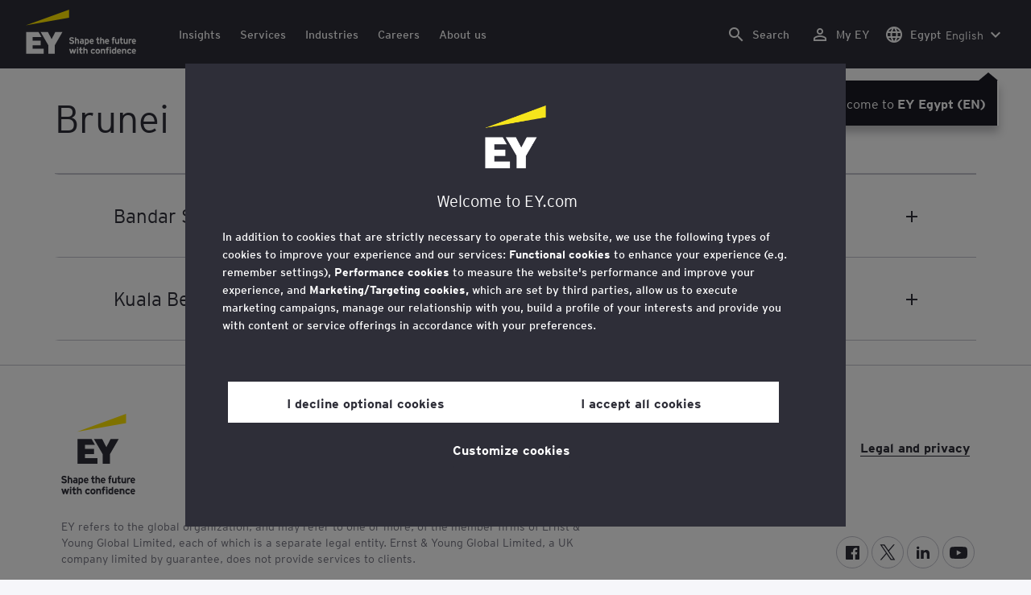

--- FILE ---
content_type: text/html;charset=utf-8
request_url: https://www.ey.com/en_eg/locations/brunei
body_size: 34048
content:

<!DOCTYPE html>
<html lang="en-EG">
  <head>
  <meta charset="UTF-8"/>
  
  <title>EY Brunei - Office location and contact information | EY - MENA</title>
  
  <meta name="template" content="ey-country-page"/>
  <meta name="viewport" content="width=device-width, initial-scale=1"/>
  
  
  <script defer="defer" type="text/javascript" src="/.rum/@adobe/helix-rum-js@%5E2/dist/rum-standalone.js"></script>
<link rel="shortcut icon" type="image" href="/content/dam/ey-unified-site/icon/ey-favicon.jpg"/>

  
  


  

<script>
  window.features={
  "exampleFeature": {
    "featureId": "exampleFeature",
    "enabled": true,
    "source": "ca-config"
  }
}
</script>




  
  <meta property="og:type" content="website"/>
  <meta property="og:url" content="https://www.ey.com/en_eg/locations/brunei"/>
  <meta property="og:title" content="EY Brunei"/>
  <meta property="og:description" content="EY Brunei"/>
  

  <meta property="twitter-title" content="EY Brunei"/>
  <meta property="twitter-description" content="EY Brunei"/>
  <meta name="twitter:site" content="EYNews"/>
  <meta name="twitter:card" content="summary"/>
  




  
  <meta class="elastic" name="author_boost"/>

  <meta class="elastic" name="topic_title_boost"/>


  

  <meta class="elastic" name="contributor_boost"/>

  

  
  

  
  

  
  

  
  

  

  

  

  <meta class="elastic" name="firstpublishdate" content="2026-01-28"/>
  <meta class="elastic" name="dateuser" content="T00:00:00.000Z"/>
  <meta class="elastic" name="pagedescription" content="country"/>
  <meta class="elastic" name="pagesubheadline"/>
  <meta class="elastic" name="pagetitle" content="EY Brunei - Office location and contact information | EY - MENA"/>
  <meta class="elastic" name="pagetype"/>
  <meta class="elastic" name="aempath" content="/content/ey-unified-site/ey-com/local/mena/en_eg/home/locations/country"/>
  <meta class="elastic" name="aemPublishPageURL" content="https://www.ey.com/en_eg/locations/country"/>
  <meta class="elastic" name="aemparentpath" content="/content/ey-unified-site/ey-com/local/mena/en_eg/home/locations"/>
  <meta class="elastic" name="external_id" content="1061c288-f6a3-3cda-af3b-caf801547c52"/>
  
  <meta class="elastic" name="hide_from_search" content="false"/>
  <meta class="elastic" name="series_identifier"/>

  

  

  
    <meta class="elastic" name="aempathpart" content="content"/>
  
    <meta class="elastic" name="aempathpart" content="ey-unified-site"/>
  
    <meta class="elastic" name="aempathpart" content="ey-com"/>
  
    <meta class="elastic" name="aempathpart" content="local"/>
  
    <meta class="elastic" name="aempathpart" content="mena"/>
  
    <meta class="elastic" name="aempathpart" content="en_eg"/>
  
    <meta class="elastic" name="aempathpart" content="home"/>
  
    <meta class="elastic" name="aempathpart" content="locations"/>
  
    <meta class="elastic" name="aempathpart" content="country"/>
  

  

  

  

  

  

  

  <meta class="elastic" name="sectorlabel"/>

  

  <meta class="elastic" name="eventdescription"/>
  

  <meta class="elastic" name="eventtitle"/>
  <meta class="elastic" name="eventtype"/>

  

  

  
  

  <meta class="elastic" name="eventpromoted" content="false"/>

  

  
  

  

  

  

  
  
  
  

  
    
    
      <meta class="elastic" name="loc_display_name_boost" content="Bandar Seri Begawan, Brunei"/>
      <meta class="elastic" name="loc_name" content="EY"/>
      <meta class="elastic" name="loc_address" content="Room 309A, 3rd Floor, Wisma Jaya, Jalan Pemancha,"/>
      <meta class="elastic" name="loc_zip" content="BS8811"/>
      <meta class="elastic" name="loc_city" content="Bandar Seri Begawan"/>
      <meta class="elastic" name="loc_phone" content="+673 2 239139"/>
      <meta class="elastic" name="loc_state"/>
      <meta class="elastic" name="loc_statecode"/>
      <meta class="elastic" name="loc_lat" content="4.8887119"/>
      <meta class="elastic" name="loc_long" content="114.9436219"/>
      <meta class="elastic" name="loc_contactfirstname"/>
      <meta class="elastic" name="loc_contactlastname"/>
      <meta class="elastic" name="loc_fullname" content=" "/>
      <meta class="elastic" name="loc_locationurl"/>
      <meta class="elastic" name="loc_countryurl"/>
      <meta class="elastic" name="loc_zip_boost" content="BS8811"/>
      <meta class="elastic" name="loc_city_boost" content="Bandar Seri Begawan"/>
      <meta class="elastic" name="loc_country_boost" content="Brunei"/>
      <meta class="elastic" name="loc_state_boost"/>
      <meta class="elastic" name="loc_phone_boost" content="+673 2 239139"/>
      <meta class="elastic" name="loc_display_pin_first" content="false"/>
      <meta class="elastic" name="loc_fullname_boost" content=" "/>
      <meta class="elastic" name="loc_address_boost" content="Room 309A, 3rd Floor, Wisma Jaya, Jalan Pemancha,"/>
      
    
      <meta class="elastic" name="loc_display_name_boost" content="Kuala Belait, Brunei"/>
      <meta class="elastic" name="loc_name" content="EY"/>
      <meta class="elastic" name="loc_address" content="2nd Floor, Room 3C, Bangunan Maju, Lot 308, Jalan Bunga Raya,"/>
      <meta class="elastic" name="loc_zip" content="KA1131"/>
      <meta class="elastic" name="loc_city" content="Kuala Belait"/>
      <meta class="elastic" name="loc_phone" content="+673 3 331439"/>
      <meta class="elastic" name="loc_state"/>
      <meta class="elastic" name="loc_statecode"/>
      <meta class="elastic" name="loc_lat" content="4.583552"/>
      <meta class="elastic" name="loc_long" content="114.197120"/>
      <meta class="elastic" name="loc_contactfirstname"/>
      <meta class="elastic" name="loc_contactlastname"/>
      <meta class="elastic" name="loc_fullname" content=" "/>
      <meta class="elastic" name="loc_locationurl"/>
      <meta class="elastic" name="loc_countryurl"/>
      <meta class="elastic" name="loc_zip_boost" content="KA1131"/>
      <meta class="elastic" name="loc_city_boost" content="Kuala Belait"/>
      <meta class="elastic" name="loc_country_boost" content="Brunei"/>
      <meta class="elastic" name="loc_state_boost"/>
      <meta class="elastic" name="loc_phone_boost" content="+673 3 331439"/>
      <meta class="elastic" name="loc_display_pin_first" content="false"/>
      <meta class="elastic" name="loc_fullname_boost" content=" "/>
      <meta class="elastic" name="loc_address_boost" content="2nd Floor, Room 3C, Bangunan Maju, Lot 308, Jalan Bunga Raya,"/>
      
    
  
  

  

  

  

  <meta class="elastic" name="language" content="en-EG"/>

  

  
  <meta class="elastic" name="thumbnailurl"/>
  <meta class="elastic" name="thumbnailalt"/>
  <meta class="elastic" name="videoflag"/>
  <meta class="elastic" name="brand" content="EY"/>
  



  
    <script>
      ;(function(win, doc, style, timeout) {
      var STYLE_ID = 'at-body-style';
      function getParent() {
         return doc.getElementsByTagName('head')[0];
      }
      function addStyle(parent, id, def) {
         if (!parent) {
         return;
         }
         var style = doc.createElement('style');
         style.id = id;
         style.innerHTML = def;
         parent.appendChild(style);
      }
      function removeStyle(parent, id) {
         if (!parent) {
         return;
         }
         var style = doc.getElementById(id);
         if (!style) {
         return;
         }
         parent.removeChild(style);
      }
      addStyle(getParent(), STYLE_ID, style);
      setTimeout(function() {
         removeStyle(getParent(), STYLE_ID);
      }, timeout);
      }(window, document, "body {opacity: 0 !important}", 3000));
    </script>
  



  
    <link rel="canonical" href="https://www.ey.com/en_eg/locations/brunei"/>
  






  
    <script src="https://cdn.cookielaw.org/scripttemplates/otSDKStub.js" type="text/javascript" charset="UTF-8" data-domain-script="2b8fbcf2-c8f8-48b8-bf66-aa2750188925" data-document-language="true"></script>
    <script type="text/javascript">
      let cookierecheckInterval = 0;
      const cookiecheckingIterations = 15;
      const PERFORMANCE_COOKIE_CODE = "C0002";
      function OptanonWrapper() {
        const cookiePolicyElement = document.querySelectorAll(".up-cookie-policy-link");
        const cookiePolicyElement2 = document.querySelectorAll(".privacy-notice-link");
        const cookiePolicyModalElement = document.querySelector("#cookie-modal");
        const cookiePolicyPath = cookiePolicyModalElement?.getAttribute("data-cookie-policy-path");

        if (cookiePolicyPath) {
          cookiePolicyElement.forEach((item) => {
            item.setAttribute("href", cookiePolicyPath);
          });

          cookiePolicyElement2.forEach((item) => {
            item.setAttribute("href", cookiePolicyPath);
          });
        }

        if (typeof OptanonWrapperCount === "undefined" && !OneTrust.IsAlertBoxClosed()) {
          otInitialDelete();
        } else {
          pageInitialDelete();
        }

        function otInitialDelete() {
          OptanonWrapperCount = "";
          const consentInitialDeleteEvent = new CustomEvent("onetrust-initial-delete");
          window.dispatchEvent(consentInitialDeleteEvent);
        }

        function pageInitialDelete() {
          const onetrustAcceptedCookies = OptanonActiveGroups.split(",").filter((e) => e != "");
          const consentInitialDeleteEvent = new CustomEvent("onetrust-reload-cookie-check", {
            detail: onetrustAcceptedCookies,
          });
          window.dispatchEvent(consentInitialDeleteEvent);
        }

        OneTrust.OnConsentChanged(function (event) {
          const consentChangedEvent = new CustomEvent("onetrust-consent-changed", {
            detail: event.detail,
          });
          window.dispatchEvent(consentChangedEvent);
          if (OnetrustActiveGroups.includes(PERFORMANCE_COOKIE_CODE)) {
            adobe.optIn.approveAll();
            _satellite.track("OneTrust_Acceptance");
          }
        });

        document.querySelectorAll("iframe").forEach((el) => {
          el.onload = () => OptanonWrapper();
        });
      }

      window.addEventListener(
        "modal-ot-cookie-validation",
        () => {
          OptanonWrapper();
        },
        false,
      );

      function listenCookieChange(callback, interval = 2000) {
        let lastCookie = document.cookie;
        const intervalCookie = setInterval(() => {
          let cookie = document.cookie;
          cookierecheckInterval++;
          if (cookierecheckInterval > cookiecheckingIterations) {
            clearInterval(intervalCookie);
          }
          if ((cookie !== lastCookie) || cookierecheckInterval === 1) {
            try {
              callback({ oldValue: lastCookie, newValue: cookie });
            } finally {
              lastCookie = cookie;
            }
          }
        }, interval);
      }

      //delaying cookie deletion to avoid interference with other rendering
      window.addEventListener("load", () => {
        window.setTimeout(() => {
          listenCookieChange(({ oldValue, newValue }) => {
            OptanonWrapper();
          }, 2000);
        }, 2000)
      });

    </script>
  


  <script>
    // Define dataLayer and the gtag function.
window.dataLayer = window.dataLayer || [];
function gtag(){dataLayer.push(arguments);}

// Set default consent to 'denied'
gtag('consent', 'default', {
  'ad_storage': 'denied',
  'ad_user_data': 'denied',
  'ad_personalization': 'denied',
  'analytics_storage': 'denied'})
  </script>



  
    
  



  

    <script>
      var digitaldata = {"component":{"link":{},"navigation":{}},"onclick":{},"pageURL":{},"page":{"country":"eg","applicationType":"Y","language":"en-EG","pageName":"country","copyrightExpires":"28 Jan 2026","solution":"","primaryBuyerFocus":"","keyword":"","eYApplication":"EY.com","createdUser":"","eYArea":"","eYCountryTerritory":"","eYRegion":"","format":[],"firstPublishUser":"","lifecycleCountdown":[],"journeyID":"","eventIdentifier":"Page Viewed:country","articleContributors":"","pageLocale":"en-EG","eYProduct":"EY.com","lastPublishUser":"","topic":"","reviewStatus":[],"creatorTool":[],"description":"country","liveCopyReference":"/content/ey-unified-site/ey-com/local/mena/en_ae/home/locations/country","buyerGroupAudience":"","engPageName":"content:ey-unified-site:ey-com:local:mena:en_eg:home:locations:brunei","articlePublishDate":"","environment":"$[env:AUP_ANALYTICS_ENV]","createdDate":"","service":"","firstPublishDate":"","clientLifecycleIntent":[],"userFacingDate":"","articleAuthor":""},"video":{},"user":{},"onload":{}};

      function checkOneTrustAndLoadAdobe() {
          if (typeof OnetrustActiveGroups !== "undefined") {
              var adobeScript = document.createElement('script');
              adobeScript.type = 'text/javascript';
              adobeScript.src = 'https://assets.adobedtm.com/476538bf0bae/da9b80fab950/launch-59ae0fcb4393.min.js';
              document.head.appendChild(adobeScript);
          } else {
              setTimeout(checkOneTrustAndLoadAdobe, 100); // Retry until OneTrust is available
          }
      }

      if (!window.location.hostname.startsWith("author-")) {
        checkOneTrustAndLoadAdobe();
      }
    </script>

  




  <link rel="stylesheet" href="/etc.clientlibs/ey-unified-site/clientlibs/clientlib-base.lc-d94fc4c4cab90508ac2c52434e245194-lc.min.css" type="text/css">
<script defer src="/etc.clientlibs/core/wcm/components/commons/site/clientlibs/container.lc-0a6aff292f5cc42142779cde92054524-lc.min.js"></script>
<script defer src="/etc.clientlibs/ey-unified-site/clientlibs/clientlib-base.lc-575fc2408067eeaec518b37ac1e6df39-lc.min.js"></script>





  <script defer src="/etc.clientlibs/ey-unified-site/clientlibs/clientlib-webpack-runtime.lc-6af983c5a23481e8c7e09288fc88aa09-lc.min.js"></script>









  




  <link rel="stylesheet" href="/etc.clientlibs/ey-unified-site/clientlibs/clientlib-webpack-components.lc-b9bfbc2c56773ef1bd08a1130c2f725c-lc.min.css" type="text/css">
<script defer src="/etc.clientlibs/ey-unified-site/clientlibs/clientlib-webpack-components.lc-e0a80c712b308e72bdcd58b5dadab76f-lc.min.js"></script>



<!-- Webpack Default light -->

  <link rel="stylesheet" href="/etc.clientlibs/ey-unified-site/clientlibs/clientlib-webpack-default-light.lc-6c7711665e7beb70454ca7822d3a77cf-lc.min.css" type="text/css">
<script defer src="/etc.clientlibs/ey-unified-site/clientlibs/clientlib-webpack-default-light.lc-da5709a9c3a3894f9f09bb025a87788c-lc.min.js"></script>



  
    
    

    

    
    <script src="/etc.clientlibs/clientlibs/granite/jquery.lc-7842899024219bcbdb5e72c946870b79-lc.min.js"></script>
<script src="/etc.clientlibs/clientlibs/granite/utils.lc-e7bf340a353e643d198b25d0c8ccce47-lc.min.js"></script>
<script src="/etc.clientlibs/clientlibs/granite/jquery/granite.lc-543d214c88dfa6f4a3233b630c82d875-lc.min.js"></script>
<script src="/etc.clientlibs/foundation/clientlibs/jquery.lc-dd9b395c741ce2784096e26619e14910-lc.min.js"></script>


    
    
    
    <script async src="/etc.clientlibs/core/wcm/components/commons/datalayer/v2/clientlibs/core.wcm.components.commons.datalayer.v2.lc-1e0136bad0acfb78be509234578e44f9-lc.min.js"></script>


    
    <script async src="/etc.clientlibs/core/wcm/components/commons/datalayer/acdl/core.wcm.components.commons.datalayer.acdl.lc-bf921af342fd2c40139671dbf0920a1f-lc.min.js"></script>



  
  

  
    
    
  
  <!--theme-none: ;--/* The css values of '--theme-' like '
    --theme-white: initial' are use for handling rare cases when component needs to know on which theme is it but not follows it */-->
  <style>
    :root {
      --theme-none: initial;
      --theme-white: ;
      --theme-light-grey: ;
      --theme-mid-grey: ;
      --theme-dark: ;
      --theme-dark-accented: ;
      --theme-accented: ;
      --theme-confident-black: ;
      --theme-confident-black-accented: ;
    }

    .cmp-container--theme-white,
    .up-carousel--slide-theme-white .swiper-slide,
    .cmp-container--theme-white > .hero-identity {
      --theme-none: ;
      --theme-white: initial;
      --theme-light-grey: ;
      --theme-mid-grey: ;
      --theme-dark: ;
      --theme-dark-accented: ;
      --theme-accented: ;
      --theme-confident-black: ;
      --theme-confident-black-accented: ;

      --color: #2e2e38;
      --background-color: #ffffff;
      --hover-background-color: #ffffff;
      --border-color: #c4c4cd;
      --neutral-color: #2e2e38;
      --accent-color: #ffe600;
      --padded-background-color: #eaeaf2;
      --padded-hover-background-color: #eaeaf2;
      /* Unnamed until variables */
      --temp-1: #747480;
      --temp-2: #eaeaf2;
      --temp-3: #2e2e38;
      --temp-4: #c4c4cd;
    }

    .cmp-container--theme-light-grey,
    .up-carousel--slide-theme-light-grey .swiper-slide,
    .cmp-container--theme-light-grey > .hero-identity {
      --theme-none: ;
      --theme-white: ;
      --theme-light-grey: initial;
      --theme-mid-grey: ;
      --theme-dark: ;
      --theme-dark-accented: ;
      --theme-accented: ;
      --theme-confident-black: ;
      --theme-confident-black-accented: ;

      --color: #2e2e38;
      --background-color: #eaeaf2;
      --hover-background-color: #eaeaf2;
      --border-color: #c4c4cd;
      --neutral-color: #2e2e38;
      --accent-color: #ffe600;
      --padded-background-color: #ffffff;
      --padded-hover-background-color: #ffffff;
      /* Unnamed until variables */
      --temp-1: #747480;
      --temp-2: #747480;
      --temp-3: #ffffff;
      --temp-4: #c4c4cd;
    }

    .cmp-container--theme-mid-grey,
    .up-carousel--slide-theme-mid-grey .swiper-slide,
    .cmp-container--theme-mid-grey > .hero-identity {
      --theme-none: ;
      --theme-white: ;
      --theme-light-grey: ;
      --theme-mid-grey: initial;
      --theme-dark: ;
      --theme-dark-accented: ;
      --theme-accented: ;
      --theme-confident-black: ;
      --theme-confident-black-accented: ;

      --color: #2e2e38;
      --background-color: #f6f6fa;
      --hover-background-color: #f6f6fa;
      --border-color: #2e2e38;
      --neutral-color: #2e2e38;
      --accent-color: #ffe600;
      --padded-background-color: #ffffff;
      --padded-hover-background-color: #ffffff;
      /* Unnamed until variables */
      --temp-1: #747480;
      --temp-2: #747480;
      --temp-3: #ffffff;
      --temp-4: #c4c4cd;
    }

    /* Proposed to be dropped */
    .cmp-container--theme-dark,
    .up-carousel--slide-theme-dark .swiper-slide,
    .cmp-container--theme-dark > .hero-identity {
      --theme-none: ;
      --theme-white: ;
      --theme-light-grey: ;
      --theme-mid-grey: ;
      --theme-dark: initial;
      --theme-dark-accented: ;
      --theme-accented: ;
      --theme-confident-black: ;
      --theme-confident-black-accented: ;

      --color: #ffffff;
      --background-color: #2e2e38;
      --hover-background-color: #2e2e38;
      --border-color: #ffffff;
      --neutral-color: #ffffff;
      --accent-color: #ffe600;
      --padded-background-color: #ffffff;
      --padded-hover-background-color: #ffffff;
      /* Unnamed until variables */
      --temp-1: #747480;
      --temp-2: #747480;
      --temp-3: #ffffff;
      --temp-4: #747480;
    }

    .cmp-container--theme-dark-accented,
    .up-carousel--slide-theme-dark-accented .swiper-slide,
    .cmp-container--theme-dark-accented > .hero-identity {
      --theme-none: ;
      --theme-white: ;
      --theme-light-grey: ;
      --theme-mid-grey: ;
      --theme-dark: ;
      --theme-dark-accented: initial;
      --theme-accented: ;
      --theme-confident-black: ;
      --theme-confident-black-accented: ;

      --color: #ffffff;
      --background-color: #2e2e38;
      --hover-background-color: #2e2e38;
      --border-color: #ffffff;
      --neutral-color: #ffe600;
      --accent-color: #ffe600;
      --padded-background-color: #ffffff;
      --padded-hover-background-color: #ffffff;
      /* Unnamed until variables */
      --temp-1: #747480;
      --temp-2: #747480;
      --temp-3: #ffffff;
      --temp-4: #747480;
    }

    .cmp-container--theme-accented,
    .up-carousel--slide-theme-accented .swiper-slide,
    .cmp-container--theme-accented > .hero-identity {
      --theme-none: ;
      --theme-white: ;
      --theme-light-grey: ;
      --theme-mid-grey: ;
      --theme-dark: ;
      --theme-dark-accented: ;
      --theme-accented: initial;
      --theme-confident-black: ;
      --theme-confident-black-accented: ;

      --color: #2e2e38;
      --background-color: #ffe600;
      --hover-background-color: #ffe600;
      --border-color: #2e2e38;
      --neutral-color: #2e2e38;
      --accent-color: #2e2e38;
      --padded-background-color: #ffffff;
      --padded-hover-background-color: #ffffff;
      /* Unnamed until variables */
      --temp-1: #747480;
      --temp-2: #2e2e38;
      --temp-3: #ffffff;
      --temp-4: #747480;
    }

    .cmp-container--theme-confident-black,
    .up-carousel--slide-theme-confident-black .swiper-slide,
    .cmp-container--theme-confident-black > .hero-identity {
      --theme-none: ;
      --theme-white: ;
      --theme-light-grey: ;
      --theme-mid-grey: ;
      --theme-dark: ;
      --theme-dark-accented: ;
      --theme-accented: ;
      --theme-confident-black: initial;
      --theme-confident-black-accented: ;

      --color: #ffffff;
      --background-color: #1a1a24;
      --hover-background-color: #1a1a24;
      --border-color: #ffffff;
      --neutral-color: #ffffff;
      --accent-color: #ffe600;
      --padded-background-color: #ffffff;
      --padded-hover-background-color: #ffffff;
      /* Unnamed until variables */
      --temp-1: #747480;
      --temp-2: #747480;
      --temp-3: #ffffff;
      --temp-4: #747480;
    }

    .cmp-container--theme-confident-black-accented,
    .up-carousel--slide-theme-confident-black-accented .swiper-slide,
    .cmp-container--theme-confident-black-accented > .hero-identity {
      --theme-none: ;
      --theme-white: ;
      --theme-light-grey: ;
      --theme-mid-grey: ;
      --theme-dark: ;
      --theme-dark-accented: ;
      --theme-accented: ;
      --theme-confident-black: ;
      --theme-confident-black-accented: initial;

      --color: #ffffff;
      --background-color: #1a1a24;
      --hover-background-color: #1a1a24;
      --border-color: #ffffff;
      --neutral-color: #ffe600;
      --accent-color: #ffe600;
      --padded-background-color: #ffffff;
      --padded-hover-background-color: #ffffff;
      /* Unnamed until variables */
      --temp-1: #747480;
      --temp-2: #747480;
      --temp-3: #ffffff;
      --temp-4: #747480;
    }
  </style>

    
    
  
</head>
  
  
  
  <body class="page-v2 page basicpage page--ey" id="page-75e3665c57" data-cmp-data-layer-enabled data-progress-bar-enabled="false" data-dateformat="dd MMM yyyy" data-eventdatefirstelement="dd" data-eventdatesecondelement="MMM yyyy" data-eventdatevariant="bigFirstElement">
    <script>
      window.adobeDataLayer = window.adobeDataLayer || [];
      adobeDataLayer.push({
        page: JSON.parse("{\x22page\u002D75e3665c57\x22:{\x22@type\x22:\x22core\/wcm\/extensions\/amp\/components\/page\/v1\/page\x22,\x22repo:modifyDate\x22:\x222024\u002D08\u002D01T02:53:41Z\x22,\x22dc:title\x22:\x22country\x22,\x22dc:description\x22:\x22country\x22,\x22xdm:template\x22:\x22\/conf\/ey\u002Dunified\u002Dsite\/settings\/wcm\/templates\/ey\u002Dcountry\u002Dpage\x22,\x22xdm:language\x22:\x22en\u002DEG\x22,\x22xdm:tags\x22:[],\x22repo:path\x22:\x22\/content\/ey\u002Dunified\u002Dsite\/ey\u002Dcom\/local\/mena\/en_eg\/home\/locations\/country.html\x22}}"),
        event: "cmp:show",
        eventInfo: {
          path: 'page.page\u002D75e3665c57',
        },
      });
    </script>
    
      
    
    
      




      
<div class="root container responsivegrid">

    
    <div id="container-4d39e6b9df" class="cmp-container">
        


<div class="aem-Grid aem-Grid--12 aem-Grid--default--12 ">
    
    <div class="experiencefragment aem-GridColumn aem-GridColumn--default--12">
<div id="header" class="cmp-experiencefragment cmp-experiencefragment--header" data-elastic-exclude>


    
    
    
    <div id="container-4a7d425b27" class="cmp-container">
        
        <div class="container responsivegrid">

    
    
    
    <div id="unified-header" class="cmp-container">
        
        <div class="container responsivegrid">

    
    
    
    <div id="logo-container" class="cmp-container">
        
        <div class="main-navigation-logo"><div id="main-navigation-logo-939a7b78864a" data-analytics-category="Top Navigation" class="cmp-logo up-navigation-translation-labels" data-translation-open-navigation-menu="Open navigation menu" data-translation-close-navigation-menu="Close navigation menu" data-translation-open-country-language-switcher="Open country language switcher" data-translation-close-country-language-switcher="Close country language switcher" data-translation-open-search="Open Search" data-translation-close-search="Close Search" data-translation-see-all="See all" data-translation-close="Close" data-translation-back="Back" data-translation-skip-to-content="Skip to content" data-translation-my-ey="My EY">

  <a class="cmp-logo__link" data-analytics-link-click data-analytics-label="Logo" href="https://www.ey.com/en_eg" title="EY Logo">

    <span class="sr-only">EY Logo</span>
    
    
      
      
      	
  <?xml version="1.0" encoding="UTF-8"?>
<svg id="a" data-name="Artwork" xmlns="http://www.w3.org/2000/svg" height="402.22" class="cmp-logo__image" xmlns:xlink="http://www.w3.org/1999/xlink" viewBox="0 0 1000.5 402.22">
  <defs>
    <style>
 
    </style>
    <clipPath id="ey-logo-first-line">
      <rect class="d" x="392.42" y="248.61" width="607.58" height="78.66"/>
    </clipPath>
    <clipPath id="ey-logo-second-line">
      <rect class="d" x="392.42" y="334.54" width="607.58" height="66.72"/>
    </clipPath>
  </defs>
  <polygon class="g" points="267.91 202.77 234.19 267.54 200.56 202.77 134.74 202.77 204.09 322.86 204.09 401.26 263.44 401.26 263.44 322.86 332.89 202.77 267.91 202.77"/>
  <polygon class="f" points="392.42 0 0 143.22 392.42 73.9 392.42 0"/>
  <polygon class="g" points="3.43 401.26 162.23 401.26 162.23 355.61 62.96 355.61 62.96 322.86 134.74 322.86 134.74 281.18 62.96 281.18 62.96 248.42 142.37 248.42 116.02 202.77 3.43 202.77 3.43 401.26"/>
  <g clip-path="url(#ey-logo-second-line)" id="ey-logo-text-second-line">
    <path class="g" d="M865.51,378.72c0,1.43-.1,3.23-.19,3.9h-27.2c.48,6.28,4.76,8.85,9.61,8.85,2.85,0,5.52-.86,7.8-3.14l7.99,6.75c-4.18,5.23-10.56,7.13-16.26,7.13-13.13,0-20.64-10.08-20.64-23.3,0-14.36,8.85-23.49,19.88-23.49,11.79,0,19.02,10.37,19.02,23.3ZM838.31,373.87h15.98c-.38-5.04-3.61-8.47-8.18-8.47-5.42,0-7.51,4.76-7.8,8.47Z"/>
    <path class="g" d="M1000,378.72c0,1.43-.1,3.23-.19,3.9h-27.2c.48,6.28,4.76,8.85,9.61,8.85,2.85,0,5.52-.86,7.8-3.14l7.99,6.75c-4.18,5.23-10.56,7.13-16.26,7.13-13.13,0-20.64-10.08-20.64-23.3,0-14.36,8.85-23.49,19.88-23.49,11.79,0,19.02,10.37,19.02,23.3ZM972.8,373.87h15.98c-.38-5.04-3.61-8.47-8.18-8.47-5.42,0-7.51,4.76-7.8,8.47Z"/>
    <path class="g" d="M950.16,385.29l7.42,7.04c-3.8,4.85-9.04,9.89-17.88,9.89-12.27,0-21.31-9.8-21.31-23.3,0-12.36,7.51-23.49,21.5-23.49,7.99,0,13.51,3.61,17.6,9.7l-7.61,7.7c-2.66-3.52-5.52-6.28-10.08-6.28-6.18,0-9.42,5.23-9.42,12.17,0,6.47,2.85,12.27,9.51,12.27,4.09,0,7.51-2.19,10.27-5.71Z"/>
    <path class="g" d="M911.54,401.26h-11.6v-24.44c0-6.28-1.43-10.46-7.7-10.46-5.9,0-7.8,3.52-7.8,10.18v24.73h-11.6v-44.89h11.6v3.04c2.38-2.38,5.9-3.99,10.94-3.99,12.17,0,16.17,9.42,16.17,20.45v25.4Z"/>
    <path class="g" d="M766.4,352.47c3.71,0,6.66-2.95,6.66-6.66s-2.95-6.66-6.66-6.66-6.66,2.95-6.66,6.66,2.95,6.66,6.66,6.66Z"/>
    <path class="g" d="M469.84,352.47c3.71,0,6.66-2.95,6.66-6.66s-2.95-6.66-6.66-6.66-6.66,2.95-6.66,6.66,2.95,6.66,6.66,6.66Z"/>
    <path class="g" d="M808.06,387.38v-17.12c-2.47-2.66-4.85-3.9-8.08-3.9-6.75,0-8.37,5.33-8.37,11.7,0,7.23,2.09,13.22,8.66,13.22,3.23,0,5.52-1.43,7.8-3.9ZM819.67,401.26h-11.6v-2.95c-3.8,2.76-6.09,3.9-10.18,3.9-12.94,0-18.45-11.22-18.45-23.78,0-13.6,6.47-23.02,18.17-23.02,3.9,0,7.61,1.05,10.46,3.61v-14.36l11.6-5.8v62.39Z"/>
    <rect class="g" x="760.51" y="356.37" width="11.6" height="44.89"/>
    <path class="g" d="M753.75,340.39v9.32c-1.71-.57-3.99-.86-5.71-.86-3.33,0-4.85,1.05-4.85,3.9v3.61h9.61v10.84h-9.61v34.05h-11.6v-34.05h-6.28v-10.84h6.28v-5.42c0-8.37,5.23-11.79,13.7-11.79,2.47,0,6.09.29,8.47,1.24Z"/>
    <path class="g" d="M719.61,401.26h-11.6v-24.44c0-6.28-1.43-10.46-7.7-10.46-5.9,0-7.8,3.52-7.8,10.18v24.73h-11.6v-44.89h11.6v3.04c2.38-2.38,5.9-3.99,10.94-3.99,12.17,0,16.17,9.42,16.17,20.45v25.4Z"/>
    <path class="g" d="M652.93,355.42c-12.94,0-21.02,10.18-21.02,23.4,0,13.89,8.85,23.4,21.02,23.4s21.02-9.51,21.02-23.4-8.08-23.4-21.02-23.4ZM652.93,390.99c-7.42,0-9.04-7.13-9.04-12.17,0-6.94,2.85-12.27,9.04-12.27s9.04,5.33,9.04,12.27c0,5.04-1.62,12.17-9.04,12.17Z"/>
    <path class="g" d="M620.69,385.29l7.42,7.04c-3.8,4.85-9.04,9.89-17.88,9.89-12.27,0-21.31-9.8-21.31-23.3,0-12.36,7.51-23.49,21.5-23.49,7.99,0,13.51,3.61,17.6,9.7l-7.61,7.7c-2.66-3.52-5.52-6.28-10.08-6.28-6.18,0-9.42,5.23-9.42,12.17,0,6.47,2.85,12.27,9.51,12.27,4.09,0,7.51-2.19,10.27-5.71Z"/>
    <path class="g" d="M560.67,401.26h-11.6v-24.44c0-6.28-1.43-10.46-7.7-10.46-5.9,0-7.89,3.52-7.89,10.18v24.73h-11.6v-56.59l11.6-5.8v20.54c2.19-2.66,6.75-3.99,11.22-3.99,11.79,0,15.98,9.32,15.98,20.45v25.4Z"/>
    <path class="g" d="M514.73,387.76l-1.71,11.7c-2.38,1.9-8.08,2.76-11.13,2.76-7.04,0-12.08-5.61-12.08-13.41v-21.59h-7.8v-10.84h7.8v-11.7l11.6-5.8v17.5h13.13v10.84h-13.13v18.45c0,4.09,1.52,5.42,4.28,5.42s7.04-1.43,9.04-3.33Z"/>
    <rect class="g" x="464.04" y="356.37" width="11.6" height="44.89"/>
    <polygon class="g" points="457.95 356.37 443.78 401.26 433.13 401.26 425.52 373.97 417.81 401.26 407.16 401.26 393.08 356.37 406.02 356.37 412.77 382.43 420.38 356.37 430.94 356.37 438.55 382.43 445.4 356.37 457.95 356.37"/>
  </g>
  <g clip-path="url(#ey-logo-first-line)" id="ey-logo-text-first-line">
    <path class="g" d="M846.68,310.72h-11.03v-3.14c-2.47,2.76-6.47,4.09-10.46,4.09-11.6,0-15.98-8.37-15.98-20.45v-25.4h11.22v24.44c0,6.09,1.24,10.65,7.51,10.65s7.51-4.76,7.51-10.27v-24.82h11.22v44.89Z"/>
    <path class="g" d="M881.68,297.59l-1.62,11.41c-2.28,1.81-6.47,2.66-9.23,2.66-6.85,0-12.17-5.14-12.17-13.32v-21.78h-6.47v-10.75h6.47v-11.7l11.22-5.71v17.41h10.65v10.75h-10.65v18.83c0,3.9,1.62,5.33,4.38,5.33s5.61-1.43,7.42-3.14Z"/>
    <path class="g" d="M711.24,310.72h-11.22v-24.44c0-6.09-1.33-10.56-7.61-10.56s-7.7,4.09-7.7,10.27v24.73h-11.22v-56.59l11.22-5.71v20.54c2.47-2.47,5.52-4.09,10.56-4.09,11.89,0,15.98,9.13,15.98,20.54v25.3Z"/>
    <path class="g" d="M1000,288.17c0,1.43-.1,3.23-.19,3.9h-27.2c.48,6.28,4.76,8.85,9.61,8.85,2.85,0,5.52-.86,7.8-3.14l7.99,6.75c-4.18,5.23-10.56,7.13-16.26,7.13-13.13,0-20.64-10.08-20.64-23.3,0-14.36,8.85-23.49,19.88-23.49,11.79,0,19.02,10.37,19.02,23.3ZM972.8,283.32h15.98c-.38-5.04-3.61-8.47-8.18-8.47-5.42,0-7.51,4.76-7.8,8.47Z"/>
    <path class="g" d="M924.39,310.72h-11.03v-3.14c-2.47,2.76-6.47,4.09-10.46,4.09-11.6,0-15.98-8.37-15.98-20.45v-25.4h11.22v24.44c0,6.09,1.24,10.65,7.51,10.65s7.51-4.76,7.51-10.27v-24.82h11.22v44.89Z"/>
    <path class="g" d="M755.85,288.17c0,1.43-.1,3.23-.19,3.9h-27.2c.48,6.28,4.76,8.85,9.61,8.85,2.85,0,5.52-.86,7.8-3.14l7.99,6.75c-4.18,5.23-10.56,7.13-16.26,7.13-13.13,0-20.64-10.08-20.64-23.3,0-14.36,8.85-23.49,19.88-23.49,11.79,0,19.02,10.37,19.02,23.3ZM728.64,283.32h15.98c-.38-5.04-3.61-8.47-8.18-8.47-5.42,0-7.51,4.76-7.8,8.47Z"/>
    <path class="g" d="M806.35,249.94v9.23c-2.57-.67-4.28-.95-5.8-.95-3.99,0-4.85,1.43-4.85,3.71v3.9h7.61v10.84h-7.61v34.05h-11.22v-34.05h-5.52v-10.84h5.52v-5.42c0-7.8,4.09-11.79,13.6-11.79,3.04,0,5.52.57,8.27,1.33Z"/>
    <path class="g" d="M668.34,297.59l-1.62,11.41c-2.28,1.81-6.28,2.66-9.04,2.66-6.85,0-12.17-5.14-12.17-13.32v-21.78h-7.8v-10.75h7.8v-11.7l11.22-5.71v17.41h10.46v10.75h-10.46v18.83c0,3.9,1.62,5.33,4.38,5.33s5.42-1.43,7.23-3.14Z"/>
    <path class="g" d="M616.12,288.17c0,1.43-.1,3.23-.19,3.9h-26.25c.48,6.28,4.85,8.85,9.7,8.85,2.85,0,5.42-.86,7.7-3.14l7.99,6.75c-3.71,4.95-10.46,7.13-16.45,7.13-12.84,0-20.45-10.08-20.45-23.21s8.27-23.59,19.97-23.59c12.55,0,17.98,11.41,17.98,23.3ZM589.87,283.32h15.98c-.48-5.04-3.42-8.47-8.27-8.47-5.14,0-7.42,4.76-7.7,8.47Z"/>
    <path class="g" d="M572.85,288.37c0,11.51-4.76,23.3-17.5,23.3-4.95,0-7.99-1.81-9.99-3.71v13.7l-11.22,5.61v-61.44h11.22v3.04c2.95-2.66,5.99-3.99,10.18-3.99,12.08,0,17.31,11.41,17.31,23.49ZM561.24,288.94c0-6.56-1.71-13.22-8.47-13.22-3.14,0-5.61,1.43-7.42,3.99v17.12c1.81,2.57,4.85,4.09,8.08,4.09,6.28,0,7.8-5.71,7.8-11.98Z"/>
    <path class="g" d="M526.34,310.72h-11.22v-3.14c-2.66,2.66-6.09,4.09-10.46,4.09-8.85,0-15.79-5.71-15.79-15.6s6.75-15.12,17.5-15.12c2.85,0,5.8.38,8.75,1.81v-2.38c0-4.18-2.76-5.9-7.7-5.9-3.52,0-6.85.86-10.37,2.95l-4.47-7.99c4.85-3.04,9.51-4.57,15.5-4.57,11.32,0,18.26,5.52,18.26,15.69v30.15ZM515.11,297.59v-5.71c-2.28-1.43-5.23-1.9-7.51-1.9-4.95,0-7.32,2.19-7.32,5.8,0,3.42,2.19,6.18,6.37,6.18,2.19,0,5.99-.76,8.47-4.38Z"/>
    <path class="g" d="M482.68,310.72h-11.22v-24.44c0-6.09-1.33-10.56-7.61-10.56s-7.7,4.09-7.7,10.27v24.73h-11.22v-56.59l11.22-5.71v20.54c2.47-2.47,5.52-4.09,10.56-4.09,11.89,0,15.98,9.13,15.98,20.54v25.3Z"/>
    <path class="g" d="M438.74,292.74c0,13.51-10.27,18.93-22.45,18.93-8.75,0-18.45-2.76-23.87-10.75l8.37-7.42c3.9,4.66,9.51,6.85,15.22,6.85,6.75,0,10.65-3.04,10.65-7.32,0-1.71-.67-3.42-3.52-4.85-2.09-1.05-4.66-1.71-9.7-2.95-3.14-.76-9.61-2.28-13.6-5.52-3.99-3.23-5.14-7.89-5.14-11.98,0-12.65,10.84-17.79,21.5-17.79,9.23,0,15.88,3.8,21.21,9.23l-8.37,8.18c-3.9-3.9-7.7-6.09-13.6-6.09-5.04,0-8.75,1.62-8.75,5.8,0,1.81.67,3.04,2.47,4.09,2.09,1.14,5.04,2,9.61,3.14,5.42,1.43,10.46,2.66,14.55,5.99,3.61,2.95,5.42,6.85,5.42,12.46Z"/>
    <path class="g" d="M961.57,267.92l-4.58,11.22c-1.71-1.62-3.71-2.76-6.47-2.76-5.33,0-6.65,4.47-6.65,9.89v24.44h-11.22v-44.89h11.22v3.14c2.57-2.57,5.8-4.09,9.42-4.09,3.14,0,5.9.95,8.27,3.04Z"/>
  </g>
</svg>
  
    <style>
           .d, .e {
        fill: none;
      }

      .d, .f, .g {
        stroke-width: 0px;
      }

      .e {
        stroke: #fff;
        stroke-miterlimit: 10;
      }

      .f {
        fill: #ffe600;
      }

      .h {
        clip-path: url(#b);
      }

      .i {
        clip-path: url(#c);
      }

      .g {
        fill: #fff;
      }

.cmp-logo__image {
        fill: white;
        transition: all 0.3s ease-out;
      }
      #logo-container .slideIn {
        transition: width 0.3s ease-in-out;
        width: 100;
      }
      #logo-container .slideOut {
        transition: width 0.3s ease-in-out;
        width: 0;
      }
    </style>
  
  
    <script>
      class EYLogoAnimation {
            constructor(ele) {
              this.element = ele;
              this.firstLine = this.element.querySelector(
                "#ey-logo-first-line rect"
              );
              this.secondLine = this.element.querySelector(
                "#ey-logo-second-line rect"
              );
              if (this.firstLine && this.secondLine) {
                this.bindEvents();
                this.animation(false);
              }
            }

            animation(scrollBool) {
              if (scrollBool) {
                if (window.scrollY == 0) {
                  this.firstLine.setAttribute("class", "slideIn");
                  this.secondLine.setAttribute("class", "slideIn");
                }
                if (window.scrollY !== 0) {
                  this.firstLine.setAttribute("class", "slideOut");
                  this.secondLine.setAttribute("class", "slideOut");
                }
              }
            }

            bindEvents() {
              window.addEventListener("scroll", () => {
                this.animation(true);
              });
            }
          }

          document.addEventListener("DOMContentLoaded", () => {
            document
              .querySelectorAll(".cmp-logo__image")
              .forEach((eysvglogo) => {
                new EYLogoAnimation(eysvglogo);
              });
          });
    </script>
  

        
      
    
  </a>
</div>

    

</div>

        
    </div>

</div>
<div class="container responsivegrid">

    
    
    
    <div id="sitenav-top" class="cmp-container">
        
        <div class="navigation">
<nav id="navigation-a955b0a54f" class="cmp-navigation" itemscope itemtype="http://schema.org/SiteNavigationElement" data-cmp-data-layer="{&#34;navigation-a955b0a54f&#34;:{&#34;@type&#34;:&#34;ey-unified-site/components/navigation&#34;,&#34;repo:modifyDate&#34;:&#34;2025-09-28T07:09:55Z&#34;}}">
    <ul class="cmp-navigation__group">
        
    <li class="cmp-navigation__item cmp-navigation__item--level-0" data-cmp-data-layer="{&#34;navigation-a955b0a54f-item-47c31cb097&#34;:{&#34;@type&#34;:&#34;ey-unified-site/components/navigation/item&#34;,&#34;repo:modifyDate&#34;:&#34;2024-07-03T07:24:31Z&#34;,&#34;dc:title&#34;:&#34;Insights&#34;,&#34;xdm:linkURL&#34;:&#34;/en_eg/insights&#34;}}">
        
    <a href="/en_eg/insights" data-cmp-clickable class="cmp-navigation__item-link">Insights</a>

        
    <ul class="cmp-navigation__group">
        
    <li class="cmp-navigation__item cmp-navigation__item--level-1" data-cmp-data-layer="{&#34;navigation-a955b0a54f-item-d947ca2fce&#34;:{&#34;@type&#34;:&#34;ey-unified-site/components/navigation/item&#34;,&#34;repo:modifyDate&#34;:&#34;2024-07-03T07:25:24Z&#34;,&#34;dc:title&#34;:&#34;AI Insights&#34;,&#34;xdm:linkURL&#34;:&#34;/en_eg/services/ai&#34;}}">
        
    <a href="/en_eg/services/ai" data-cmp-clickable class="cmp-navigation__item-link">AI Insights</a>

        
    </li>

    
        
    <li class="cmp-navigation__item cmp-navigation__item--level-1" data-cmp-data-layer="{&#34;navigation-a955b0a54f-item-d62cd0c8cf&#34;:{&#34;@type&#34;:&#34;ey-unified-site/components/navigation/item&#34;,&#34;repo:modifyDate&#34;:&#34;2024-07-03T07:25:34Z&#34;,&#34;dc:title&#34;:&#34;Finance&#34;,&#34;xdm:linkURL&#34;:&#34;/en_eg/cfo-agenda&#34;}}">
        
    <a href="/en_eg/cfo-agenda" data-cmp-clickable class="cmp-navigation__item-link">Finance</a>

        
    </li>

    
        
    <li class="cmp-navigation__item cmp-navigation__item--level-1" data-cmp-data-layer="{&#34;navigation-a955b0a54f-item-4aed9f8f3f&#34;:{&#34;@type&#34;:&#34;ey-unified-site/components/navigation/item&#34;,&#34;repo:modifyDate&#34;:&#34;2024-07-03T07:25:43Z&#34;,&#34;dc:title&#34;:&#34;People and workforce&#34;,&#34;xdm:linkURL&#34;:&#34;/en_eg/services/workforce&#34;}}">
        
    <a href="/en_eg/services/workforce" data-cmp-clickable class="cmp-navigation__item-link">People and workforce</a>

        
    </li>

    
        
    <li class="cmp-navigation__item cmp-navigation__item--level-1" data-cmp-data-layer="{&#34;navigation-a955b0a54f-item-75d0eef298&#34;:{&#34;@type&#34;:&#34;ey-unified-site/components/navigation/item&#34;,&#34;repo:modifyDate&#34;:&#34;2024-07-03T07:25:25Z&#34;,&#34;dc:title&#34;:&#34;Sustainability&#34;,&#34;xdm:linkURL&#34;:&#34;/en_eg/services/sustainability&#34;}}">
        
    <a href="/en_eg/services/sustainability" data-cmp-clickable class="cmp-navigation__item-link">Sustainability</a>

        
    </li>

    
        
    <li class="cmp-navigation__item cmp-navigation__item--level-1" data-cmp-data-layer="{&#34;navigation-a955b0a54f-item-4cb7f00b08&#34;:{&#34;@type&#34;:&#34;ey-unified-site/components/navigation/item&#34;,&#34;repo:modifyDate&#34;:&#34;2024-07-03T07:25:41Z&#34;,&#34;dc:title&#34;:&#34;Technology&#34;,&#34;xdm:linkURL&#34;:&#34;/en_eg/services/technology&#34;}}">
        
    <a href="/en_eg/services/technology" data-cmp-clickable class="cmp-navigation__item-link">Technology</a>

        
    </li>

    
        
    <li class="cmp-navigation__item cmp-navigation__item--level-1" data-cmp-data-layer="{&#34;navigation-a955b0a54f-item-ca8bdc9e90&#34;:{&#34;@type&#34;:&#34;ey-unified-site/components/navigation/item&#34;,&#34;repo:modifyDate&#34;:&#34;2024-07-03T07:25:17Z&#34;,&#34;dc:title&#34;:&#34;EY Transformation&#34;,&#34;xdm:linkURL&#34;:&#34;/en_eg/transformation&#34;}}">
        
    <a href="/en_eg/transformation" data-cmp-clickable class="cmp-navigation__item-link">EY Transformation</a>

        
    </li>

    
        
    <li class="cmp-navigation__item cmp-navigation__item--level-1" data-cmp-data-layer="{&#34;navigation-a955b0a54f-item-211fc3ddc3&#34;:{&#34;@type&#34;:&#34;ey-unified-site/components/navigation/item&#34;,&#34;repo:modifyDate&#34;:&#34;2025-02-18T07:34:46Z&#34;,&#34;dc:title&#34;:&#34;Risk&#34;,&#34;xdm:linkURL&#34;:&#34;/en_eg/services/risk&#34;}}">
        
    <a href="/en_eg/services/risk" data-cmp-clickable class="cmp-navigation__item-link">Risk</a>

        
    </li>

    
        
    <li class="cmp-navigation__item cmp-navigation__item--level-1" data-cmp-data-layer="{&#34;navigation-a955b0a54f-item-3f78a48bc2&#34;:{&#34;@type&#34;:&#34;ey-unified-site/components/navigation/item&#34;,&#34;repo:modifyDate&#34;:&#34;2025-09-28T07:00:50Z&#34;,&#34;dc:title&#34;:&#34;Geostrategy &#34;,&#34;xdm:linkURL&#34;:&#34;/en_eg/insights/geostrategy&#34;}}">
        
    <a href="/en_eg/insights/geostrategy" data-cmp-clickable class="cmp-navigation__item-link">Geostrategy </a>

        
    </li>

    </ul>

    </li>

    
        
    <li class="cmp-navigation__item cmp-navigation__item--level-0" data-cmp-data-layer="{&#34;navigation-a955b0a54f-item-5cd4fcfb3d&#34;:{&#34;@type&#34;:&#34;ey-unified-site/components/navigation/item&#34;,&#34;repo:modifyDate&#34;:&#34;2024-07-03T07:24:46Z&#34;,&#34;dc:title&#34;:&#34;Services&#34;,&#34;xdm:linkURL&#34;:&#34;/en_eg/services&#34;}}">
        
    <a href="/en_eg/services" data-cmp-clickable class="cmp-navigation__item-link">Services</a>

        
    <ul class="cmp-navigation__group">
        
    <li class="cmp-navigation__item cmp-navigation__item--level-1" data-cmp-data-layer="{&#34;navigation-a955b0a54f-item-3e9e3ce309&#34;:{&#34;@type&#34;:&#34;ey-unified-site/components/navigation/item&#34;,&#34;repo:modifyDate&#34;:&#34;2024-07-03T07:26:08Z&#34;,&#34;dc:title&#34;:&#34;Strategy by EY-Parthenon&#34;,&#34;xdm:linkURL&#34;:&#34;/en_eg/services/strategy/parthenon&#34;}}">
        
    <a href="/en_eg/services/strategy/parthenon" data-cmp-clickable class="cmp-navigation__item-link">Strategy by EY-Parthenon</a>

        
    <ul class="cmp-navigation__group">
        
    <li class="cmp-navigation__item cmp-navigation__item--level-2" data-cmp-data-layer="{&#34;navigation-a955b0a54f-item-898b028aaf&#34;:{&#34;@type&#34;:&#34;ey-unified-site/components/navigation/item&#34;,&#34;repo:modifyDate&#34;:&#34;2024-07-03T07:27:52Z&#34;,&#34;dc:title&#34;:&#34;Strategy Consulting&#34;,&#34;xdm:linkURL&#34;:&#34;/en_eg/services/strategy/consulting&#34;}}">
        
    <a href="/en_eg/services/strategy/consulting" data-cmp-clickable class="cmp-navigation__item-link">Strategy Consulting</a>

        
    </li>

    
        
    <li class="cmp-navigation__item cmp-navigation__item--level-2" data-cmp-data-layer="{&#34;navigation-a955b0a54f-item-06fb7b5e82&#34;:{&#34;@type&#34;:&#34;ey-unified-site/components/navigation/item&#34;,&#34;repo:modifyDate&#34;:&#34;2024-07-03T07:27:53Z&#34;,&#34;dc:title&#34;:&#34;Corporate Strategy&#34;,&#34;xdm:linkURL&#34;:&#34;/en_eg/services/strategy/corporate-growth-strategy&#34;}}">
        
    <a href="/en_eg/services/strategy/corporate-growth-strategy" data-cmp-clickable class="cmp-navigation__item-link">Corporate Strategy</a>

        
    </li>

    
        
    <li class="cmp-navigation__item cmp-navigation__item--level-2" data-cmp-data-layer="{&#34;navigation-a955b0a54f-item-2798bde6b7&#34;:{&#34;@type&#34;:&#34;ey-unified-site/components/navigation/item&#34;,&#34;repo:modifyDate&#34;:&#34;2024-07-03T07:27:45Z&#34;,&#34;dc:title&#34;:&#34;Geopolitical Strategy&#34;,&#34;xdm:linkURL&#34;:&#34;/en_eg/services/geostrategy/geostrategic-business-group&#34;}}">
        
    <a href="/en_eg/services/geostrategy/geostrategic-business-group" data-cmp-clickable class="cmp-navigation__item-link">Geopolitical Strategy</a>

        
    </li>

    
        
    <li class="cmp-navigation__item cmp-navigation__item--level-2" data-cmp-data-layer="{&#34;navigation-a955b0a54f-item-d37b36ad16&#34;:{&#34;@type&#34;:&#34;ey-unified-site/components/navigation/item&#34;,&#34;repo:modifyDate&#34;:&#34;2024-07-03T07:27:40Z&#34;,&#34;dc:title&#34;:&#34;Commercial Strategy&#34;,&#34;xdm:linkURL&#34;:&#34;/en_eg/services/strategy/commercial-strategy-consulting&#34;}}">
        
    <a href="/en_eg/services/strategy/commercial-strategy-consulting" data-cmp-clickable class="cmp-navigation__item-link">Commercial Strategy</a>

        
    </li>

    
        
    <li class="cmp-navigation__item cmp-navigation__item--level-2" data-cmp-data-layer="{&#34;navigation-a955b0a54f-item-3315acf3ee&#34;:{&#34;@type&#34;:&#34;ey-unified-site/components/navigation/item&#34;,&#34;repo:modifyDate&#34;:&#34;2025-04-20T09:31:02Z&#34;,&#34;dc:title&#34;:&#34;Working Capital&#34;,&#34;xdm:linkURL&#34;:&#34;/en_eg/services/strategy-transactions/liquidity-working-capital-advisory&#34;}}">
        
    <a href="/en_eg/services/strategy-transactions/liquidity-working-capital-advisory" data-cmp-clickable class="cmp-navigation__item-link">Working Capital</a>

        
    </li>

    
        
    <li class="cmp-navigation__item cmp-navigation__item--level-2" data-cmp-data-layer="{&#34;navigation-a955b0a54f-item-4e95aa847a&#34;:{&#34;@type&#34;:&#34;ey-unified-site/components/navigation/item&#34;,&#34;repo:modifyDate&#34;:&#34;2024-07-03T07:28:21Z&#34;,&#34;dc:title&#34;:&#34;Turnaround and Restructuring Consulting&#34;,&#34;xdm:linkURL&#34;:&#34;/en_eg/services/strategy/restructuring-turnaround-strategy&#34;}}">
        
    <a href="/en_eg/services/strategy/restructuring-turnaround-strategy" data-cmp-clickable class="cmp-navigation__item-link">Turnaround and Restructuring Consulting</a>

        
    </li>

    
        
    <li class="cmp-navigation__item cmp-navigation__item--level-2" data-cmp-data-layer="{&#34;navigation-a955b0a54f-item-bc36157728&#34;:{&#34;@type&#34;:&#34;ey-unified-site/components/navigation/item&#34;,&#34;repo:modifyDate&#34;:&#34;2024-07-03T07:27:34Z&#34;,&#34;dc:title&#34;:&#34;Sustainability Strategy&#34;,&#34;xdm:linkURL&#34;:&#34;/en_eg/services/strategy-transactions/sustainability-esg-strategy&#34;}}">
        
    <a href="/en_eg/services/strategy-transactions/sustainability-esg-strategy" data-cmp-clickable class="cmp-navigation__item-link">Sustainability Strategy</a>

        
    </li>

    
        
    <li class="cmp-navigation__item cmp-navigation__item--level-2" data-cmp-data-layer="{&#34;navigation-a955b0a54f-item-016aee79e5&#34;:{&#34;@type&#34;:&#34;ey-unified-site/components/navigation/item&#34;,&#34;repo:modifyDate&#34;:&#34;2024-07-03T07:27:29Z&#34;,&#34;dc:title&#34;:&#34;AI Strategy Consulting&#34;,&#34;xdm:linkURL&#34;:&#34;/en_eg/services/strategy/ai-strategy-consulting-mergers-acquisitions&#34;}}">
        
    <a href="/en_eg/services/strategy/ai-strategy-consulting-mergers-acquisitions" data-cmp-clickable class="cmp-navigation__item-link">AI Strategy Consulting</a>

        
    </li>

    
        
    <li class="cmp-navigation__item cmp-navigation__item--level-2" data-cmp-data-layer="{&#34;navigation-a955b0a54f-item-83837f76e9&#34;:{&#34;@type&#34;:&#34;ey-unified-site/components/navigation/item&#34;,&#34;repo:modifyDate&#34;:&#34;2025-07-29T07:00:09Z&#34;,&#34;dc:title&#34;:&#34;Industry Strategy&#34;,&#34;xdm:linkURL&#34;:&#34;/en_eg/services/strategy/industry-strategy&#34;}}">
        
    <a href="/en_eg/services/strategy/industry-strategy" data-cmp-clickable class="cmp-navigation__item-link">Industry Strategy</a>

        
    </li>

    </ul>

    </li>

    
        
    <li class="cmp-navigation__item cmp-navigation__item--level-1" data-cmp-data-layer="{&#34;navigation-a955b0a54f-item-94988ed33d&#34;:{&#34;@type&#34;:&#34;ey-unified-site/components/navigation/item&#34;,&#34;repo:modifyDate&#34;:&#34;2024-07-03T07:26:33Z&#34;,&#34;dc:title&#34;:&#34;Transactions and Corporate Finance by EY-Parthenon&#34;,&#34;xdm:linkURL&#34;:&#34;/en_eg/services/strategy-transactions&#34;}}">
        
    <a href="/en_eg/services/strategy-transactions" data-cmp-clickable class="cmp-navigation__item-link">Transactions and Corporate Finance by EY-Parthenon</a>

        
    <ul class="cmp-navigation__group">
        
    <li class="cmp-navigation__item cmp-navigation__item--level-2" data-cmp-data-layer="{&#34;navigation-a955b0a54f-item-7feca863ae&#34;:{&#34;@type&#34;:&#34;ey-unified-site/components/navigation/item&#34;,&#34;repo:modifyDate&#34;:&#34;2024-07-03T07:31:14Z&#34;,&#34;dc:title&#34;:&#34;M&amp;A Advisory&#34;,&#34;xdm:linkURL&#34;:&#34;/en_eg/services/strategy-transactions/buy-integrate&#34;}}">
        
    <a href="/en_eg/services/strategy-transactions/buy-integrate" data-cmp-clickable class="cmp-navigation__item-link">M&amp;A Advisory</a>

        
    </li>

    
        
    <li class="cmp-navigation__item cmp-navigation__item--level-2" data-cmp-data-layer="{&#34;navigation-a955b0a54f-item-c92e34de56&#34;:{&#34;@type&#34;:&#34;ey-unified-site/components/navigation/item&#34;,&#34;repo:modifyDate&#34;:&#34;2024-07-03T07:30:50Z&#34;,&#34;dc:title&#34;:&#34;M&amp;A Integration&#34;,&#34;xdm:linkURL&#34;:&#34;/en_eg/services/strategy-transactions/mergers-acquisitions-integration&#34;}}">
        
    <a href="/en_eg/services/strategy-transactions/mergers-acquisitions-integration" data-cmp-clickable class="cmp-navigation__item-link">M&amp;A Integration</a>

        
    </li>

    
        
    <li class="cmp-navigation__item cmp-navigation__item--level-2" data-cmp-data-layer="{&#34;navigation-a955b0a54f-item-20e54006a8&#34;:{&#34;@type&#34;:&#34;ey-unified-site/components/navigation/item&#34;,&#34;repo:modifyDate&#34;:&#34;2024-07-03T07:31:16Z&#34;,&#34;dc:title&#34;:&#34;M&amp;A AI-powered Technology&#34;,&#34;xdm:linkURL&#34;:&#34;/en_eg/services/strategy-transactions/connected-capital-technologies&#34;}}">
        
    <a href="/en_eg/services/strategy-transactions/connected-capital-technologies" data-cmp-clickable class="cmp-navigation__item-link">M&amp;A AI-powered Technology</a>

        
    </li>

    
        
    <li class="cmp-navigation__item cmp-navigation__item--level-2" data-cmp-data-layer="{&#34;navigation-a955b0a54f-item-416d2889b9&#34;:{&#34;@type&#34;:&#34;ey-unified-site/components/navigation/item&#34;,&#34;repo:modifyDate&#34;:&#34;2024-07-03T07:30:39Z&#34;,&#34;dc:title&#34;:&#34;Divestment Strategy&#34;,&#34;xdm:linkURL&#34;:&#34;/en_eg/services/strategy-transactions/sell-separate&#34;}}">
        
    <a href="/en_eg/services/strategy-transactions/sell-separate" data-cmp-clickable class="cmp-navigation__item-link">Divestment Strategy</a>

        
    </li>

    
        
    <li class="cmp-navigation__item cmp-navigation__item--level-2" data-cmp-data-layer="{&#34;navigation-a955b0a54f-item-d047d11242&#34;:{&#34;@type&#34;:&#34;ey-unified-site/components/navigation/item&#34;,&#34;repo:modifyDate&#34;:&#34;2024-07-03T07:31:05Z&#34;,&#34;dc:title&#34;:&#34;Corporate Finance&#34;,&#34;xdm:linkURL&#34;:&#34;/en_eg/services/strategy-transactions/corporate-finance&#34;}}">
        
    <a href="/en_eg/services/strategy-transactions/corporate-finance" data-cmp-clickable class="cmp-navigation__item-link">Corporate Finance</a>

        
    </li>

    
        
    <li class="cmp-navigation__item cmp-navigation__item--level-2" data-cmp-data-layer="{&#34;navigation-a955b0a54f-item-f92417f989&#34;:{&#34;@type&#34;:&#34;ey-unified-site/components/navigation/item&#34;,&#34;repo:modifyDate&#34;:&#34;2024-07-03T07:31:35Z&#34;,&#34;dc:title&#34;:&#34;Valuation, Modeling &amp; Economics&#34;,&#34;xdm:linkURL&#34;:&#34;/en_eg/services/strategy-transactions/valuation-modeling-economics&#34;}}">
        
    <a href="/en_eg/services/strategy-transactions/valuation-modeling-economics" data-cmp-clickable class="cmp-navigation__item-link">Valuation, Modeling &amp; Economics</a>

        
    </li>

    
        
    <li class="cmp-navigation__item cmp-navigation__item--level-2" data-cmp-data-layer="{&#34;navigation-a955b0a54f-item-2ac85394b6&#34;:{&#34;@type&#34;:&#34;ey-unified-site/components/navigation/item&#34;,&#34;repo:modifyDate&#34;:&#34;2024-07-03T07:30:55Z&#34;,&#34;dc:title&#34;:&#34;Financial Diligence&#34;,&#34;xdm:linkURL&#34;:&#34;/en_eg/services/strategy-transactions/mergers-acquisitions-due-diligence&#34;}}">
        
    <a href="/en_eg/services/strategy-transactions/mergers-acquisitions-due-diligence" data-cmp-clickable class="cmp-navigation__item-link">Financial Diligence</a>

        
    </li>

    
        
    <li class="cmp-navigation__item cmp-navigation__item--level-2" data-cmp-data-layer="{&#34;navigation-a955b0a54f-item-f2c855373b&#34;:{&#34;@type&#34;:&#34;ey-unified-site/components/navigation/item&#34;,&#34;repo:modifyDate&#34;:&#34;2024-07-03T07:30:38Z&#34;,&#34;dc:title&#34;:&#34;Infrastructure Advisory&#34;,&#34;xdm:linkURL&#34;:&#34;/en_eg/services/strategy-transactions/infrastructure-advisory&#34;}}">
        
    <a href="/en_eg/services/strategy-transactions/infrastructure-advisory" data-cmp-clickable class="cmp-navigation__item-link">Infrastructure Advisory</a>

        
    </li>

    
        
    <li class="cmp-navigation__item cmp-navigation__item--level-2" data-cmp-data-layer="{&#34;navigation-a955b0a54f-item-cc6c7d5757&#34;:{&#34;@type&#34;:&#34;ey-unified-site/components/navigation/item&#34;,&#34;repo:modifyDate&#34;:&#34;2024-07-03T07:30:25Z&#34;,&#34;dc:title&#34;:&#34;Transaction Tax&#34;,&#34;xdm:linkURL&#34;:&#34;/en_eg/services/strategy-transactions/transaction-tax&#34;}}">
        
    <a href="/en_eg/services/strategy-transactions/transaction-tax" data-cmp-clickable class="cmp-navigation__item-link">Transaction Tax</a>

        
    </li>

    </ul>

    </li>

    
        
    <li class="cmp-navigation__item cmp-navigation__item--level-1" data-cmp-data-layer="{&#34;navigation-a955b0a54f-item-f82536b45e&#34;:{&#34;@type&#34;:&#34;ey-unified-site/components/navigation/item&#34;,&#34;repo:modifyDate&#34;:&#34;2024-07-03T07:26:11Z&#34;,&#34;dc:title&#34;:&#34;Consulting&#34;,&#34;xdm:linkURL&#34;:&#34;/en_eg/services/consulting&#34;}}">
        
    <a href="/en_eg/services/consulting" data-cmp-clickable class="cmp-navigation__item-link">Consulting</a>

        
    <ul class="cmp-navigation__group">
        
    <li class="cmp-navigation__item cmp-navigation__item--level-2" data-cmp-data-layer="{&#34;navigation-a955b0a54f-item-57cfe9e6b7&#34;:{&#34;@type&#34;:&#34;ey-unified-site/components/navigation/item&#34;,&#34;repo:modifyDate&#34;:&#34;2024-07-03T07:28:29Z&#34;,&#34;dc:title&#34;:&#34;Customer Experience by EY Studio+&#34;,&#34;xdm:linkURL&#34;:&#34;/en_eg/services/consulting/customer-experience&#34;}}">
        
    <a href="/en_eg/services/consulting/customer-experience" data-cmp-clickable class="cmp-navigation__item-link">Customer Experience by EY Studio+</a>

        
    </li>

    
        
    <li class="cmp-navigation__item cmp-navigation__item--level-2" data-cmp-data-layer="{&#34;navigation-a955b0a54f-item-89a0643702&#34;:{&#34;@type&#34;:&#34;ey-unified-site/components/navigation/item&#34;,&#34;repo:modifyDate&#34;:&#34;2024-07-03T07:28:38Z&#34;,&#34;dc:title&#34;:&#34;Cyber Risk, Compliance and Resilience Services&#34;,&#34;xdm:linkURL&#34;:&#34;/en_eg/services/consulting/cybersecurity-strategy-risk-compliance-resilience&#34;}}">
        
    <a href="/en_eg/services/consulting/cybersecurity-strategy-risk-compliance-resilience" data-cmp-clickable class="cmp-navigation__item-link">Cyber Risk, Compliance and Resilience Services</a>

        
    </li>

    
        
    <li class="cmp-navigation__item cmp-navigation__item--level-2" data-cmp-data-layer="{&#34;navigation-a955b0a54f-item-7f046c45b3&#34;:{&#34;@type&#34;:&#34;ey-unified-site/components/navigation/item&#34;,&#34;repo:modifyDate&#34;:&#34;2024-07-03T07:28:47Z&#34;,&#34;dc:title&#34;:&#34;Data and decision intelligence&#34;,&#34;xdm:linkURL&#34;:&#34;/en_eg/services/big-data-analytics&#34;}}">
        
    <a href="/en_eg/services/big-data-analytics" data-cmp-clickable class="cmp-navigation__item-link">Data and decision intelligence</a>

        
    </li>

    
        
    <li class="cmp-navigation__item cmp-navigation__item--level-2" data-cmp-data-layer="{&#34;navigation-a955b0a54f-item-104e1d9fe6&#34;:{&#34;@type&#34;:&#34;ey-unified-site/components/navigation/item&#34;,&#34;repo:modifyDate&#34;:&#34;2024-07-03T07:29:07Z&#34;,&#34;dc:title&#34;:&#34;CRO (Risk)&#34;,&#34;xdm:linkURL&#34;:&#34;/en_eg/cro-risk&#34;}}">
        
    <a href="/en_eg/cro-risk" data-cmp-clickable class="cmp-navigation__item-link">CRO (Risk)</a>

        
    </li>

    
        
    <li class="cmp-navigation__item cmp-navigation__item--level-2" data-cmp-data-layer="{&#34;navigation-a955b0a54f-item-5c6212ae7e&#34;:{&#34;@type&#34;:&#34;ey-unified-site/components/navigation/item&#34;,&#34;repo:modifyDate&#34;:&#34;2024-07-03T07:28:58Z&#34;,&#34;dc:title&#34;:&#34;Supply chain and operations&#34;,&#34;xdm:linkURL&#34;:&#34;/en_eg/services/supply-chain&#34;}}">
        
    <a href="/en_eg/services/supply-chain" data-cmp-clickable class="cmp-navigation__item-link">Supply chain and operations</a>

        
    </li>

    
        
    <li class="cmp-navigation__item cmp-navigation__item--level-2" data-cmp-data-layer="{&#34;navigation-a955b0a54f-item-aff7c9a57a&#34;:{&#34;@type&#34;:&#34;ey-unified-site/components/navigation/item&#34;,&#34;repo:modifyDate&#34;:&#34;2024-07-03T07:29:02Z&#34;,&#34;dc:title&#34;:&#34;Technology leaders’ agenda&#34;,&#34;xdm:linkURL&#34;:&#34;/en_eg/cio&#34;}}">
        
    <a href="/en_eg/cio" data-cmp-clickable class="cmp-navigation__item-link">Technology leaders’ agenda</a>

        
    </li>

    
        
    <li class="cmp-navigation__item cmp-navigation__item--level-2" data-cmp-data-layer="{&#34;navigation-a955b0a54f-item-45ad476259&#34;:{&#34;@type&#34;:&#34;ey-unified-site/components/navigation/item&#34;,&#34;repo:modifyDate&#34;:&#34;2024-07-03T07:28:39Z&#34;,&#34;dc:title&#34;:&#34;Transformation EQ&#34;,&#34;xdm:linkURL&#34;:&#34;/en_eg/services/consulting/transformation-eq-services-leadership-workforce-consulting&#34;}}">
        
    <a href="/en_eg/services/consulting/transformation-eq-services-leadership-workforce-consulting" data-cmp-clickable class="cmp-navigation__item-link">Transformation EQ</a>

        
    </li>

    
        
    <li class="cmp-navigation__item cmp-navigation__item--level-2" data-cmp-data-layer="{&#34;navigation-a955b0a54f-item-04ff482f8e&#34;:{&#34;@type&#34;:&#34;ey-unified-site/components/navigation/item&#34;,&#34;repo:modifyDate&#34;:&#34;2024-07-03T07:29:20Z&#34;,&#34;dc:title&#34;:&#34;Transformation Platform&#34;,&#34;xdm:linkURL&#34;:&#34;/en_eg/services/consulting/transformation-platform&#34;}}">
        
    <a href="/en_eg/services/consulting/transformation-platform" data-cmp-clickable class="cmp-navigation__item-link">Transformation Platform</a>

        
    </li>

    </ul>

    </li>

    
        
    <li class="cmp-navigation__item cmp-navigation__item--level-1" data-cmp-data-layer="{&#34;navigation-a955b0a54f-item-a76ea60595&#34;:{&#34;@type&#34;:&#34;ey-unified-site/components/navigation/item&#34;,&#34;repo:modifyDate&#34;:&#34;2024-07-03T07:26:33Z&#34;,&#34;dc:title&#34;:&#34;People and workforce&#34;,&#34;xdm:linkURL&#34;:&#34;/en_eg/services/workforce&#34;}}">
        
    <a href="/en_eg/services/workforce" data-cmp-clickable class="cmp-navigation__item-link">People and workforce</a>

        
    <ul class="cmp-navigation__group">
        
    <li class="cmp-navigation__item cmp-navigation__item--level-2" data-cmp-data-layer="{&#34;navigation-a955b0a54f-item-a91df09f55&#34;:{&#34;@type&#34;:&#34;ey-unified-site/components/navigation/item&#34;,&#34;repo:modifyDate&#34;:&#34;2024-07-03T07:29:32Z&#34;,&#34;dc:title&#34;:&#34;Change management and experience services&#34;,&#34;xdm:linkURL&#34;:&#34;/en_eg/services/workforce/change-management-experience&#34;}}">
        
    <a href="/en_eg/services/workforce/change-management-experience" data-cmp-clickable class="cmp-navigation__item-link">Change management and experience services</a>

        
    </li>

    
        
    <li class="cmp-navigation__item cmp-navigation__item--level-2" data-cmp-data-layer="{&#34;navigation-a955b0a54f-item-0fc16a6126&#34;:{&#34;@type&#34;:&#34;ey-unified-site/components/navigation/item&#34;,&#34;repo:modifyDate&#34;:&#34;2024-07-03T07:29:49Z&#34;,&#34;dc:title&#34;:&#34;HR Transformation Services &#34;,&#34;xdm:linkURL&#34;:&#34;/en_eg/services/workforce/hr-transformation&#34;}}">
        
    <a href="/en_eg/services/workforce/hr-transformation" data-cmp-clickable class="cmp-navigation__item-link">HR Transformation Services </a>

        
    </li>

    
        
    <li class="cmp-navigation__item cmp-navigation__item--level-2" data-cmp-data-layer="{&#34;navigation-a955b0a54f-item-bd0d38544f&#34;:{&#34;@type&#34;:&#34;ey-unified-site/components/navigation/item&#34;,&#34;repo:modifyDate&#34;:&#34;2024-07-03T07:29:42Z&#34;,&#34;dc:title&#34;:&#34;Integrated workforce mobility&#34;,&#34;xdm:linkURL&#34;:&#34;/en_eg/services/workforce/integrated-workforce-mobility&#34;}}">
        
    <a href="/en_eg/services/workforce/integrated-workforce-mobility" data-cmp-clickable class="cmp-navigation__item-link">Integrated workforce mobility</a>

        
    </li>

    
        
    <li class="cmp-navigation__item cmp-navigation__item--level-2" data-cmp-data-layer="{&#34;navigation-a955b0a54f-item-0693ba5fb2&#34;:{&#34;@type&#34;:&#34;ey-unified-site/components/navigation/item&#34;,&#34;repo:modifyDate&#34;:&#34;2024-07-03T07:29:48Z&#34;,&#34;dc:title&#34;:&#34;Learning and development consulting&#34;,&#34;xdm:linkURL&#34;:&#34;/en_eg/services/workforce/learning-development-advisory&#34;}}">
        
    <a href="/en_eg/services/workforce/learning-development-advisory" data-cmp-clickable class="cmp-navigation__item-link">Learning and development consulting</a>

        
    </li>

    
        
    <li class="cmp-navigation__item cmp-navigation__item--level-2" data-cmp-data-layer="{&#34;navigation-a955b0a54f-item-6e35004f50&#34;:{&#34;@type&#34;:&#34;ey-unified-site/components/navigation/item&#34;,&#34;repo:modifyDate&#34;:&#34;2024-07-03T07:29:59Z&#34;,&#34;dc:title&#34;:&#34;Recognition and reward advisory&#34;,&#34;xdm:linkURL&#34;:&#34;/en_eg/services/workforce/recognition-reward-advisory&#34;}}">
        
    <a href="/en_eg/services/workforce/recognition-reward-advisory" data-cmp-clickable class="cmp-navigation__item-link">Recognition and reward advisory</a>

        
    </li>

    
        
    <li class="cmp-navigation__item cmp-navigation__item--level-2" data-cmp-data-layer="{&#34;navigation-a955b0a54f-item-4cf3575f97&#34;:{&#34;@type&#34;:&#34;ey-unified-site/components/navigation/item&#34;,&#34;repo:modifyDate&#34;:&#34;2024-07-03T07:30:12Z&#34;,&#34;dc:title&#34;:&#34;Workforce analytics&#34;,&#34;xdm:linkURL&#34;:&#34;/en_eg/services/workforce/workforce-analytics&#34;}}">
        
    <a href="/en_eg/services/workforce/workforce-analytics" data-cmp-clickable class="cmp-navigation__item-link">Workforce analytics</a>

        
    </li>

    </ul>

    </li>

    
        
    <li class="cmp-navigation__item cmp-navigation__item--level-1" data-cmp-data-layer="{&#34;navigation-a955b0a54f-item-9cf0f4c09b&#34;:{&#34;@type&#34;:&#34;ey-unified-site/components/navigation/item&#34;,&#34;repo:modifyDate&#34;:&#34;2024-07-03T07:26:32Z&#34;,&#34;dc:title&#34;:&#34;Assurance Services&#34;,&#34;xdm:linkURL&#34;:&#34;/en_eg/services/assurance&#34;}}">
        
    <a href="/en_eg/services/assurance" data-cmp-clickable class="cmp-navigation__item-link">Assurance Services</a>

        
    <ul class="cmp-navigation__group">
        
    <li class="cmp-navigation__item cmp-navigation__item--level-2" data-cmp-data-layer="{&#34;navigation-a955b0a54f-item-4b727d758d&#34;:{&#34;@type&#34;:&#34;ey-unified-site/components/navigation/item&#34;,&#34;repo:modifyDate&#34;:&#34;2024-07-03T07:31:48Z&#34;,&#34;dc:title&#34;:&#34;Audit&#34;,&#34;xdm:linkURL&#34;:&#34;/en_eg/services/audit&#34;}}">
        
    <a href="/en_eg/services/audit" data-cmp-clickable class="cmp-navigation__item-link">Audit</a>

        
    </li>

    
        
    <li class="cmp-navigation__item cmp-navigation__item--level-2" data-cmp-data-layer="{&#34;navigation-a955b0a54f-item-d802a89595&#34;:{&#34;@type&#34;:&#34;ey-unified-site/components/navigation/item&#34;,&#34;repo:modifyDate&#34;:&#34;2024-07-03T07:32:06Z&#34;,&#34;dc:title&#34;:&#34;Climate change and sustainability services&#34;,&#34;xdm:linkURL&#34;:&#34;/en_eg/services/climate-change-sustainability-services&#34;}}">
        
    <a href="/en_eg/services/climate-change-sustainability-services" data-cmp-clickable class="cmp-navigation__item-link">Climate change and sustainability services</a>

        
    </li>

    
        
    <li class="cmp-navigation__item cmp-navigation__item--level-2" data-cmp-data-layer="{&#34;navigation-a955b0a54f-item-e03c06bfc6&#34;:{&#34;@type&#34;:&#34;ey-unified-site/components/navigation/item&#34;,&#34;repo:modifyDate&#34;:&#34;2024-07-03T07:32:10Z&#34;,&#34;dc:title&#34;:&#34;Financial accounting advisory services&#34;,&#34;xdm:linkURL&#34;:&#34;/en_eg/services/financial-accounting-advisory-services&#34;}}">
        
    <a href="/en_eg/services/financial-accounting-advisory-services" data-cmp-clickable class="cmp-navigation__item-link">Financial accounting advisory services</a>

        
    </li>

    
        
    <li class="cmp-navigation__item cmp-navigation__item--level-2" data-cmp-data-layer="{&#34;navigation-a955b0a54f-item-7ac64eccf4&#34;:{&#34;@type&#34;:&#34;ey-unified-site/components/navigation/item&#34;,&#34;repo:modifyDate&#34;:&#34;2024-07-03T07:32:04Z&#34;,&#34;dc:title&#34;:&#34;Forensic and Integrity Services&#34;,&#34;xdm:linkURL&#34;:&#34;/en_eg/services/forensic-integrity-services&#34;}}">
        
    <a href="/en_eg/services/forensic-integrity-services" data-cmp-clickable class="cmp-navigation__item-link">Forensic and Integrity Services</a>

        
    </li>

    
        
    <li class="cmp-navigation__item cmp-navigation__item--level-2" data-cmp-data-layer="{&#34;navigation-a955b0a54f-item-99b8a71acc&#34;:{&#34;@type&#34;:&#34;ey-unified-site/components/navigation/item&#34;,&#34;repo:modifyDate&#34;:&#34;2024-07-03T07:32:30Z&#34;,&#34;dc:title&#34;:&#34;Private client audit experience&#34;,&#34;xdm:linkURL&#34;:&#34;/en_eg/services/private-client-audit-experience&#34;}}">
        
    <a href="/en_eg/services/private-client-audit-experience" data-cmp-clickable class="cmp-navigation__item-link">Private client audit experience</a>

        
    </li>

    
        
    <li class="cmp-navigation__item cmp-navigation__item--level-2" data-cmp-data-layer="{&#34;navigation-a955b0a54f-item-e1c2f64890&#34;:{&#34;@type&#34;:&#34;ey-unified-site/components/navigation/item&#34;,&#34;repo:modifyDate&#34;:&#34;2024-07-03T07:31:57Z&#34;,&#34;dc:title&#34;:&#34;Technology risk&#34;,&#34;xdm:linkURL&#34;:&#34;/content/ey-unified-site/ey-com/local/mena/en_eg/home/services/technology-risk1&#34;}}">
        
    <a href="/content/ey-unified-site/ey-com/local/mena/en_eg/home/services/technology-risk1" data-cmp-clickable class="cmp-navigation__item-link">Technology risk</a>

        
    </li>

    
        
    <li class="cmp-navigation__item cmp-navigation__item--level-2" data-cmp-data-layer="{&#34;navigation-a955b0a54f-item-1807ebb7b1&#34;:{&#34;@type&#34;:&#34;ey-unified-site/components/navigation/item&#34;,&#34;repo:modifyDate&#34;:&#34;2024-07-03T07:32:26Z&#34;,&#34;dc:title&#34;:&#34;Long-term value metrics creation&#34;,&#34;xdm:linkURL&#34;:&#34;/en_eg/services/long-term-value/metrics&#34;}}">
        
    <a href="/en_eg/services/long-term-value/metrics" data-cmp-clickable class="cmp-navigation__item-link">Long-term value metrics creation</a>

        
    </li>

    
        
    <li class="cmp-navigation__item cmp-navigation__item--level-2" data-cmp-data-layer="{&#34;navigation-a955b0a54f-item-f10105655e&#34;:{&#34;@type&#34;:&#34;ey-unified-site/components/navigation/item&#34;,&#34;repo:modifyDate&#34;:&#34;2024-07-03T07:32:08Z&#34;,&#34;dc:title&#34;:&#34;IFRS&#34;,&#34;xdm:linkURL&#34;:&#34;/en_eg/services/ifrs&#34;}}">
        
    <a href="/en_eg/services/ifrs" data-cmp-clickable class="cmp-navigation__item-link">IFRS</a>

        
    </li>

    </ul>

    </li>

    
        
    <li class="cmp-navigation__item cmp-navigation__item--level-1" data-cmp-data-layer="{&#34;navigation-a955b0a54f-item-a7c2996bb8&#34;:{&#34;@type&#34;:&#34;ey-unified-site/components/navigation/item&#34;,&#34;repo:modifyDate&#34;:&#34;2024-07-03T07:26:35Z&#34;,&#34;dc:title&#34;:&#34;Tax&#34;,&#34;xdm:linkURL&#34;:&#34;/en_eg/services/tax&#34;}}">
        
    <a href="/en_eg/services/tax" data-cmp-clickable class="cmp-navigation__item-link">Tax</a>

        
    <ul class="cmp-navigation__group">
        
    <li class="cmp-navigation__item cmp-navigation__item--level-2" data-cmp-data-layer="{&#34;navigation-a955b0a54f-item-9afef7e6c6&#34;:{&#34;@type&#34;:&#34;ey-unified-site/components/navigation/item&#34;,&#34;repo:modifyDate&#34;:&#34;2024-07-03T07:33:03Z&#34;,&#34;dc:title&#34;:&#34;Tax planning&#34;,&#34;xdm:linkURL&#34;:&#34;/en_eg/services/tax-planning&#34;}}">
        
    <a href="/en_eg/services/tax-planning" data-cmp-clickable class="cmp-navigation__item-link">Tax planning</a>

        
    </li>

    
        
    <li class="cmp-navigation__item cmp-navigation__item--level-2" data-cmp-data-layer="{&#34;navigation-a955b0a54f-item-d65bf922b9&#34;:{&#34;@type&#34;:&#34;ey-unified-site/components/navigation/item&#34;,&#34;repo:modifyDate&#34;:&#34;2024-07-03T07:33:19Z&#34;,&#34;dc:title&#34;:&#34;Tax operating model strategy and transformation | EY – Global &#34;,&#34;xdm:linkURL&#34;:&#34;/en_eg/services/tax/operating-model-transformation&#34;}}">
        
    <a href="/en_eg/services/tax/operating-model-transformation" data-cmp-clickable class="cmp-navigation__item-link">Tax operating model strategy and transformation | EY – Global </a>

        
    </li>

    
        
    <li class="cmp-navigation__item cmp-navigation__item--level-2" data-cmp-data-layer="{&#34;navigation-a955b0a54f-item-05aabfdeb0&#34;:{&#34;@type&#34;:&#34;ey-unified-site/components/navigation/item&#34;,&#34;repo:modifyDate&#34;:&#34;2024-07-03T07:33:19Z&#34;,&#34;dc:title&#34;:&#34;Tax policy and controversy &#34;,&#34;xdm:linkURL&#34;:&#34;/en_eg/services/tax-controversy-policy&#34;}}">
        
    <a href="/en_eg/services/tax-controversy-policy" data-cmp-clickable class="cmp-navigation__item-link">Tax policy and controversy </a>

        
    </li>

    
        
    <li class="cmp-navigation__item cmp-navigation__item--level-2" data-cmp-data-layer="{&#34;navigation-a955b0a54f-item-6b2b0fc240&#34;:{&#34;@type&#34;:&#34;ey-unified-site/components/navigation/item&#34;,&#34;repo:modifyDate&#34;:&#34;2024-07-03T07:33:35Z&#34;,&#34;dc:title&#34;:&#34;Global trade&#34;,&#34;xdm:linkURL&#34;:&#34;/en_eg/insights/global-trade&#34;}}">
        
    <a href="/en_eg/insights/global-trade" data-cmp-clickable class="cmp-navigation__item-link">Global trade</a>

        
    </li>

    
        
    <li class="cmp-navigation__item cmp-navigation__item--level-2" data-cmp-data-layer="{&#34;navigation-a955b0a54f-item-68f46cc2c4&#34;:{&#34;@type&#34;:&#34;ey-unified-site/components/navigation/item&#34;,&#34;repo:modifyDate&#34;:&#34;2024-07-03T07:33:31Z&#34;,&#34;dc:title&#34;:&#34;Global tax reform&#34;,&#34;xdm:linkURL&#34;:&#34;/en_eg/insights/global-tax-reform&#34;}}">
        
    <a href="/en_eg/insights/global-tax-reform" data-cmp-clickable class="cmp-navigation__item-link">Global tax reform</a>

        
    </li>

    
        
    <li class="cmp-navigation__item cmp-navigation__item--level-2" data-cmp-data-layer="{&#34;navigation-a955b0a54f-item-b256033968&#34;:{&#34;@type&#34;:&#34;ey-unified-site/components/navigation/item&#34;,&#34;repo:modifyDate&#34;:&#34;2024-07-03T07:33:44Z&#34;,&#34;dc:title&#34;:&#34;Tax compliance&#34;,&#34;xdm:linkURL&#34;:&#34;/en_eg/services/tax-compliance&#34;}}">
        
    <a href="/en_eg/services/tax-compliance" data-cmp-clickable class="cmp-navigation__item-link">Tax compliance</a>

        
    </li>

    
        
    <li class="cmp-navigation__item cmp-navigation__item--level-2" data-cmp-data-layer="{&#34;navigation-a955b0a54f-item-f86b5526e5&#34;:{&#34;@type&#34;:&#34;ey-unified-site/components/navigation/item&#34;,&#34;repo:modifyDate&#34;:&#34;2024-07-03T07:34:11Z&#34;,&#34;dc:title&#34;:&#34;Transaction Tax&#34;,&#34;xdm:linkURL&#34;:&#34;/en_eg/services/strategy-transactions/transaction-tax&#34;}}">
        
    <a href="/en_eg/services/strategy-transactions/transaction-tax" data-cmp-clickable class="cmp-navigation__item-link">Transaction Tax</a>

        
    </li>

    
        
    <li class="cmp-navigation__item cmp-navigation__item--level-2" data-cmp-data-layer="{&#34;navigation-a955b0a54f-item-a6acd7fb89&#34;:{&#34;@type&#34;:&#34;ey-unified-site/components/navigation/item&#34;,&#34;repo:modifyDate&#34;:&#34;2024-07-03T07:33:44Z&#34;,&#34;dc:title&#34;:&#34;Tax services: Designed for private&#34;,&#34;xdm:linkURL&#34;:&#34;/en_eg/services/tax/private-client-services&#34;}}">
        
    <a href="/en_eg/services/tax/private-client-services" data-cmp-clickable class="cmp-navigation__item-link">Tax services: Designed for private</a>

        
    </li>

    
        
    <li class="cmp-navigation__item cmp-navigation__item--level-2" data-cmp-data-layer="{&#34;navigation-a955b0a54f-item-0478246dda&#34;:{&#34;@type&#34;:&#34;ey-unified-site/components/navigation/item&#34;,&#34;repo:modifyDate&#34;:&#34;2025-04-20T09:38:53Z&#34;,&#34;dc:title&#34;:&#34;Sustainability tax services&#34;,&#34;xdm:linkURL&#34;:&#34;/en_eg/services/tax/sustainability-tax-services&#34;}}">
        
    <a href="/en_eg/services/tax/sustainability-tax-services" data-cmp-clickable class="cmp-navigation__item-link">Sustainability tax services</a>

        
    </li>

    </ul>

    </li>

    
        
    <li class="cmp-navigation__item cmp-navigation__item--level-1" data-cmp-data-layer="{&#34;navigation-a955b0a54f-item-d2e9b85a40&#34;:{&#34;@type&#34;:&#34;ey-unified-site/components/navigation/item&#34;,&#34;repo:modifyDate&#34;:&#34;2024-07-03T07:27:15Z&#34;,&#34;dc:title&#34;:&#34;Law&#34;,&#34;xdm:linkURL&#34;:&#34;/en_eg/services/law&#34;}}">
        
    <a href="/en_eg/services/law" data-cmp-clickable class="cmp-navigation__item-link">Law</a>

        
    <ul class="cmp-navigation__group">
        
    <li class="cmp-navigation__item cmp-navigation__item--level-2" data-cmp-data-layer="{&#34;navigation-a955b0a54f-item-00814c5bef&#34;:{&#34;@type&#34;:&#34;ey-unified-site/components/navigation/item&#34;,&#34;repo:modifyDate&#34;:&#34;2024-07-03T07:34:32Z&#34;,&#34;dc:title&#34;:&#34;Corporate and commercial law&#34;,&#34;xdm:linkURL&#34;:&#34;/en_eg/services/law/corporate-commercial&#34;}}">
        
    <a href="/en_eg/services/law/corporate-commercial" data-cmp-clickable class="cmp-navigation__item-link">Corporate and commercial law</a>

        
    </li>

    
        
    <li class="cmp-navigation__item cmp-navigation__item--level-2" data-cmp-data-layer="{&#34;navigation-a955b0a54f-item-3ec6d6c638&#34;:{&#34;@type&#34;:&#34;ey-unified-site/components/navigation/item&#34;,&#34;repo:modifyDate&#34;:&#34;2024-07-03T07:35:13Z&#34;,&#34;dc:title&#34;:&#34;Digital law&#34;,&#34;xdm:linkURL&#34;:&#34;/en_eg/services/law/digital&#34;}}">
        
    <a href="/en_eg/services/law/digital" data-cmp-clickable class="cmp-navigation__item-link">Digital law</a>

        
    </li>

    
        
    <li class="cmp-navigation__item cmp-navigation__item--level-2" data-cmp-data-layer="{&#34;navigation-a955b0a54f-item-211bc5f989&#34;:{&#34;@type&#34;:&#34;ey-unified-site/components/navigation/item&#34;,&#34;repo:modifyDate&#34;:&#34;2024-07-03T07:34:57Z&#34;,&#34;dc:title&#34;:&#34;Labor and employment law&#34;,&#34;xdm:linkURL&#34;:&#34;/en_eg/services/law/labor-employment&#34;}}">
        
    <a href="/en_eg/services/law/labor-employment" data-cmp-clickable class="cmp-navigation__item-link">Labor and employment law</a>

        
    </li>

    
        
    <li class="cmp-navigation__item cmp-navigation__item--level-2" data-cmp-data-layer="{&#34;navigation-a955b0a54f-item-04ca5770ba&#34;:{&#34;@type&#34;:&#34;ey-unified-site/components/navigation/item&#34;,&#34;repo:modifyDate&#34;:&#34;2024-07-03T07:34:48Z&#34;,&#34;dc:title&#34;:&#34;Legal operations&#34;,&#34;xdm:linkURL&#34;:&#34;/en_eg/services/law/legal-operations&#34;}}">
        
    <a href="/en_eg/services/law/legal-operations" data-cmp-clickable class="cmp-navigation__item-link">Legal operations</a>

        
    </li>

    
        
    <li class="cmp-navigation__item cmp-navigation__item--level-2" data-cmp-data-layer="{&#34;navigation-a955b0a54f-item-0ef51299bf&#34;:{&#34;@type&#34;:&#34;ey-unified-site/components/navigation/item&#34;,&#34;repo:modifyDate&#34;:&#34;2024-07-03T07:34:48Z&#34;,&#34;dc:title&#34;:&#34;Transaction law&#34;,&#34;xdm:linkURL&#34;:&#34;/en_eg/services/law/transaction&#34;}}">
        
    <a href="/en_eg/services/law/transaction" data-cmp-clickable class="cmp-navigation__item-link">Transaction law</a>

        
    </li>

    </ul>

    </li>

    
        
    <li class="cmp-navigation__item cmp-navigation__item--level-1" data-cmp-data-layer="{&#34;navigation-a955b0a54f-item-169a375949&#34;:{&#34;@type&#34;:&#34;ey-unified-site/components/navigation/item&#34;,&#34;repo:modifyDate&#34;:&#34;2024-07-03T07:26:59Z&#34;,&#34;dc:title&#34;:&#34;Technology&#34;,&#34;xdm:linkURL&#34;:&#34;/en_eg/services/technology&#34;}}">
        
    <a href="/en_eg/services/technology" data-cmp-clickable class="cmp-navigation__item-link">Technology</a>

        
    <ul class="cmp-navigation__group">
        
    <li class="cmp-navigation__item cmp-navigation__item--level-2" data-cmp-data-layer="{&#34;navigation-a955b0a54f-item-e19d59071e&#34;:{&#34;@type&#34;:&#34;ey-unified-site/components/navigation/item&#34;,&#34;repo:modifyDate&#34;:&#34;2024-07-03T07:35:40Z&#34;,&#34;dc:title&#34;:&#34;EY.ai&#34;,&#34;xdm:linkURL&#34;:&#34;/en_eg/services/ai/platform&#34;}}">
        
    <a href="/en_eg/services/ai/platform" data-cmp-clickable class="cmp-navigation__item-link">EY.ai</a>

        
    </li>

    
        
    <li class="cmp-navigation__item cmp-navigation__item--level-2" data-cmp-data-layer="{&#34;navigation-a955b0a54f-item-c9be80c9c9&#34;:{&#34;@type&#34;:&#34;ey-unified-site/components/navigation/item&#34;,&#34;repo:modifyDate&#34;:&#34;2024-07-03T07:35:28Z&#34;,&#34;dc:title&#34;:&#34;Audit technology&#34;,&#34;xdm:linkURL&#34;:&#34;/en_eg/services/audit/technology&#34;}}">
        
    <a href="/en_eg/services/audit/technology" data-cmp-clickable class="cmp-navigation__item-link">Audit technology</a>

        
    </li>

    
        
    <li class="cmp-navigation__item cmp-navigation__item--level-2" data-cmp-data-layer="{&#34;navigation-a955b0a54f-item-3b9f616072&#34;:{&#34;@type&#34;:&#34;ey-unified-site/components/navigation/item&#34;,&#34;repo:modifyDate&#34;:&#34;2024-07-03T07:35:39Z&#34;,&#34;dc:title&#34;:&#34;Tax technology &#34;,&#34;xdm:linkURL&#34;:&#34;/en_eg/services/tax/technology-data&#34;}}">
        
    <a href="/en_eg/services/tax/technology-data" data-cmp-clickable class="cmp-navigation__item-link">Tax technology </a>

        
    </li>

    
        
    <li class="cmp-navigation__item cmp-navigation__item--level-2" data-cmp-data-layer="{&#34;navigation-a955b0a54f-item-3e28ce4427&#34;:{&#34;@type&#34;:&#34;ey-unified-site/components/navigation/item&#34;,&#34;repo:modifyDate&#34;:&#34;2024-07-03T07:35:59Z&#34;,&#34;dc:title&#34;:&#34;M&amp;A AI-powered Technology&#34;,&#34;xdm:linkURL&#34;:&#34;/en_eg/services/strategy-transactions/connected-capital-technologies&#34;}}">
        
    <a href="/en_eg/services/strategy-transactions/connected-capital-technologies" data-cmp-clickable class="cmp-navigation__item-link">M&amp;A AI-powered Technology</a>

        
    </li>

    
        
    <li class="cmp-navigation__item cmp-navigation__item--level-2" data-cmp-data-layer="{&#34;navigation-a955b0a54f-item-a09704265d&#34;:{&#34;@type&#34;:&#34;ey-unified-site/components/navigation/item&#34;,&#34;repo:modifyDate&#34;:&#34;2024-07-03T07:35:59Z&#34;,&#34;dc:title&#34;:&#34;Technology transformation&#34;,&#34;xdm:linkURL&#34;:&#34;/en_eg/services/consulting/technology-transformation&#34;}}">
        
    <a href="/en_eg/services/consulting/technology-transformation" data-cmp-clickable class="cmp-navigation__item-link">Technology transformation</a>

        
    </li>

    
        
    <li class="cmp-navigation__item cmp-navigation__item--level-2" data-cmp-data-layer="{&#34;navigation-a955b0a54f-item-d9a5866bda&#34;:{&#34;@type&#34;:&#34;ey-unified-site/components/navigation/item&#34;,&#34;repo:modifyDate&#34;:&#34;2024-07-03T07:36:13Z&#34;,&#34;dc:title&#34;:&#34;Alliances&#34;,&#34;xdm:linkURL&#34;:&#34;/en_eg/alliances&#34;}}">
        
    <a href="/en_eg/alliances" data-cmp-clickable class="cmp-navigation__item-link">Alliances</a>

        
    </li>

    
        
    <li class="cmp-navigation__item cmp-navigation__item--level-2" data-cmp-data-layer="{&#34;navigation-a955b0a54f-item-bb0ab28c5f&#34;:{&#34;@type&#34;:&#34;ey-unified-site/components/navigation/item&#34;,&#34;repo:modifyDate&#34;:&#34;2024-07-03T07:35:45Z&#34;,&#34;dc:title&#34;:&#34;Technology Managed Services&#34;,&#34;xdm:linkURL&#34;:&#34;/en_eg/services/managed-services/technology&#34;}}">
        
    <a href="/en_eg/services/managed-services/technology" data-cmp-clickable class="cmp-navigation__item-link">Technology Managed Services</a>

        
    </li>

    
        
    <li class="cmp-navigation__item cmp-navigation__item--level-2" data-cmp-data-layer="{&#34;navigation-a955b0a54f-item-8f6a56f75f&#34;:{&#34;@type&#34;:&#34;ey-unified-site/components/navigation/item&#34;,&#34;repo:modifyDate&#34;:&#34;2025-02-18T07:10:20Z&#34;,&#34;dc:title&#34;:&#34;Blockchain&#34;,&#34;xdm:linkURL&#34;:&#34;/en_eg/services/blockchain&#34;}}">
        
    <a href="/en_eg/services/blockchain" data-cmp-clickable class="cmp-navigation__item-link">Blockchain</a>

        
    </li>

    </ul>

    </li>

    
        
    <li class="cmp-navigation__item cmp-navigation__item--level-1" data-cmp-data-layer="{&#34;navigation-a955b0a54f-item-736c297e0c&#34;:{&#34;@type&#34;:&#34;ey-unified-site/components/navigation/item&#34;,&#34;repo:modifyDate&#34;:&#34;2024-07-03T07:25:59Z&#34;,&#34;dc:title&#34;:&#34;EY Managed Services&#34;,&#34;xdm:linkURL&#34;:&#34;/en_eg/services/managed-services&#34;}}">
        
    <a href="/en_eg/services/managed-services" data-cmp-clickable class="cmp-navigation__item-link">EY Managed Services</a>

        
    <ul class="cmp-navigation__group">
        
    <li class="cmp-navigation__item cmp-navigation__item--level-2" data-cmp-data-layer="{&#34;navigation-a955b0a54f-item-9aaadfe0dc&#34;:{&#34;@type&#34;:&#34;ey-unified-site/components/navigation/item&#34;,&#34;repo:modifyDate&#34;:&#34;2024-07-03T07:36:37Z&#34;,&#34;dc:title&#34;:&#34;Cybersecurity Managed Services&#34;,&#34;xdm:linkURL&#34;:&#34;/en_eg/services/cybersecurity/managed-services&#34;}}">
        
    <a href="/en_eg/services/cybersecurity/managed-services" data-cmp-clickable class="cmp-navigation__item-link">Cybersecurity Managed Services</a>

        
    </li>

    
        
    <li class="cmp-navigation__item cmp-navigation__item--level-2" data-cmp-data-layer="{&#34;navigation-a955b0a54f-item-dafee1ed2a&#34;:{&#34;@type&#34;:&#34;ey-unified-site/components/navigation/item&#34;,&#34;repo:modifyDate&#34;:&#34;2024-07-03T07:36:31Z&#34;,&#34;dc:title&#34;:&#34;Financial Accounting &amp; Corporate Reporting Managed Services&#34;,&#34;xdm:linkURL&#34;:&#34;/en_eg/services/assurance/financial-accounting-expanded-corporate-reporting-managed-services&#34;}}">
        
    <a href="/en_eg/services/assurance/financial-accounting-expanded-corporate-reporting-managed-services" data-cmp-clickable class="cmp-navigation__item-link">Financial Accounting &amp; Corporate Reporting Managed Services</a>

        
    </li>

    
        
    <li class="cmp-navigation__item cmp-navigation__item--level-2" data-cmp-data-layer="{&#34;navigation-a955b0a54f-item-772c9625d6&#34;:{&#34;@type&#34;:&#34;ey-unified-site/components/navigation/item&#34;,&#34;repo:modifyDate&#34;:&#34;2024-07-03T07:37:05Z&#34;,&#34;dc:title&#34;:&#34;Legal Managed Services&#34;,&#34;xdm:linkURL&#34;:&#34;/en_eg/services/law/managed-services&#34;}}">
        
    <a href="/en_eg/services/law/managed-services" data-cmp-clickable class="cmp-navigation__item-link">Legal Managed Services</a>

        
    </li>

    
        
    <li class="cmp-navigation__item cmp-navigation__item--level-2" data-cmp-data-layer="{&#34;navigation-a955b0a54f-item-210faa5028&#34;:{&#34;@type&#34;:&#34;ey-unified-site/components/navigation/item&#34;,&#34;repo:modifyDate&#34;:&#34;2024-07-03T07:37:11Z&#34;,&#34;dc:title&#34;:&#34;Risk Managed Services&#34;,&#34;xdm:linkURL&#34;:&#34;/en_eg/services/risk/managed-services&#34;}}">
        
    <a href="/en_eg/services/risk/managed-services" data-cmp-clickable class="cmp-navigation__item-link">Risk Managed Services</a>

        
    </li>

    
        
    <li class="cmp-navigation__item cmp-navigation__item--level-2" data-cmp-data-layer="{&#34;navigation-a955b0a54f-item-1a74f93123&#34;:{&#34;@type&#34;:&#34;ey-unified-site/components/navigation/item&#34;,&#34;repo:modifyDate&#34;:&#34;2024-07-03T07:36:53Z&#34;,&#34;dc:title&#34;:&#34;Sustainability Managed Services&#34;,&#34;xdm:linkURL&#34;:&#34;/en_eg/services/managed-services/sustainability&#34;}}">
        
    <a href="/en_eg/services/managed-services/sustainability" data-cmp-clickable class="cmp-navigation__item-link">Sustainability Managed Services</a>

        
    </li>

    
        
    <li class="cmp-navigation__item cmp-navigation__item--level-2" data-cmp-data-layer="{&#34;navigation-a955b0a54f-item-a909efe01b&#34;:{&#34;@type&#34;:&#34;ey-unified-site/components/navigation/item&#34;,&#34;repo:modifyDate&#34;:&#34;2024-07-03T07:36:43Z&#34;,&#34;dc:title&#34;:&#34;Tax Managed Services &#34;,&#34;xdm:linkURL&#34;:&#34;/en_eg/services/tax/managed-services&#34;}}">
        
    <a href="/en_eg/services/tax/managed-services" data-cmp-clickable class="cmp-navigation__item-link">Tax Managed Services </a>

        
    </li>

    
        
    <li class="cmp-navigation__item cmp-navigation__item--level-2" data-cmp-data-layer="{&#34;navigation-a955b0a54f-item-dbeedb377a&#34;:{&#34;@type&#34;:&#34;ey-unified-site/components/navigation/item&#34;,&#34;repo:modifyDate&#34;:&#34;2024-07-03T07:36:47Z&#34;,&#34;dc:title&#34;:&#34;Technology Managed Services&#34;,&#34;xdm:linkURL&#34;:&#34;/en_eg/services/managed-services/technology&#34;}}">
        
    <a href="/en_eg/services/managed-services/technology" data-cmp-clickable class="cmp-navigation__item-link">Technology Managed Services</a>

        
    </li>

    
        
    <li class="cmp-navigation__item cmp-navigation__item--level-2" data-cmp-data-layer="{&#34;navigation-a955b0a54f-item-02898d5ac7&#34;:{&#34;@type&#34;:&#34;ey-unified-site/components/navigation/item&#34;,&#34;repo:modifyDate&#34;:&#34;2025-04-20T09:44:30Z&#34;,&#34;dc:title&#34;:&#34;Supply Chain and Operations Managed Services &#34;,&#34;xdm:linkURL&#34;:&#34;/en_eg/services/managed-services/supply-chain-operations&#34;}}">
        
    <a href="/en_eg/services/managed-services/supply-chain-operations" data-cmp-clickable class="cmp-navigation__item-link">Supply Chain and Operations Managed Services </a>

        
    </li>

    </ul>

    </li>

    
        
    <li class="cmp-navigation__item cmp-navigation__item--level-1" data-cmp-data-layer="{&#34;navigation-a955b0a54f-item-fc8a37dc34&#34;:{&#34;@type&#34;:&#34;ey-unified-site/components/navigation/item&#34;,&#34;repo:modifyDate&#34;:&#34;2024-07-03T07:26:58Z&#34;,&#34;dc:title&#34;:&#34;EY Private&#34;,&#34;xdm:linkURL&#34;:&#34;/en_eg/services/private-business&#34;}}">
        
    <a href="/en_eg/services/private-business" data-cmp-clickable class="cmp-navigation__item-link">EY Private</a>

        
    <ul class="cmp-navigation__group">
        
    <li class="cmp-navigation__item cmp-navigation__item--level-2" data-cmp-data-layer="{&#34;navigation-a955b0a54f-item-55965aec5b&#34;:{&#34;@type&#34;:&#34;ey-unified-site/components/navigation/item&#34;,&#34;repo:modifyDate&#34;:&#34;2024-07-03T07:37:39Z&#34;,&#34;dc:title&#34;:&#34;EY Private client experience&#34;,&#34;xdm:linkURL&#34;:&#34;/en_eg/services/private-business/client-experience&#34;}}">
        
    <a href="/en_eg/services/private-business/client-experience" data-cmp-clickable class="cmp-navigation__item-link">EY Private client experience</a>

        
    </li>

    
        
    <li class="cmp-navigation__item cmp-navigation__item--level-2" data-cmp-data-layer="{&#34;navigation-a955b0a54f-item-4e1de3e467&#34;:{&#34;@type&#34;:&#34;ey-unified-site/components/navigation/item&#34;,&#34;repo:modifyDate&#34;:&#34;2024-07-03T07:37:23Z&#34;,&#34;dc:title&#34;:&#34;EY private client audit experience service offerings&#34;,&#34;xdm:linkURL&#34;:&#34;/en_eg/services/assurance/private-client-audit-experience-service-offerings&#34;}}">
        
    <a href="/en_eg/services/assurance/private-client-audit-experience-service-offerings" data-cmp-clickable class="cmp-navigation__item-link">EY private client audit experience service offerings</a>

        
    </li>

    
        
    <li class="cmp-navigation__item cmp-navigation__item--level-2" data-cmp-data-layer="{&#34;navigation-a955b0a54f-item-8d9bb43047&#34;:{&#34;@type&#34;:&#34;ey-unified-site/components/navigation/item&#34;,&#34;repo:modifyDate&#34;:&#34;2024-07-03T07:37:52Z&#34;,&#34;dc:title&#34;:&#34;Tax services: Designed for private&#34;,&#34;xdm:linkURL&#34;:&#34;/en_eg/services/tax/private-client-services&#34;}}">
        
    <a href="/en_eg/services/tax/private-client-services" data-cmp-clickable class="cmp-navigation__item-link">Tax services: Designed for private</a>

        
    </li>

    
        
    <li class="cmp-navigation__item cmp-navigation__item--level-2" data-cmp-data-layer="{&#34;navigation-a955b0a54f-item-dc3180732e&#34;:{&#34;@type&#34;:&#34;ey-unified-site/components/navigation/item&#34;,&#34;repo:modifyDate&#34;:&#34;2024-07-03T07:37:51Z&#34;,&#34;dc:title&#34;:&#34;Family enterprise&#34;,&#34;xdm:linkURL&#34;:&#34;/en_eg/services/family-enterprise&#34;}}">
        
    <a href="/en_eg/services/family-enterprise" data-cmp-clickable class="cmp-navigation__item-link">Family enterprise</a>

        
    </li>

    
        
    <li class="cmp-navigation__item cmp-navigation__item--level-2" data-cmp-data-layer="{&#34;navigation-a955b0a54f-item-c84f4700b5&#34;:{&#34;@type&#34;:&#34;ey-unified-site/components/navigation/item&#34;,&#34;repo:modifyDate&#34;:&#34;2024-07-03T07:37:24Z&#34;,&#34;dc:title&#34;:&#34;IPO&#34;,&#34;xdm:linkURL&#34;:&#34;/en_eg/services/ipo&#34;}}">
        
    <a href="/en_eg/services/ipo" data-cmp-clickable class="cmp-navigation__item-link">IPO</a>

        
    </li>

    
        
    <li class="cmp-navigation__item cmp-navigation__item--level-2" data-cmp-data-layer="{&#34;navigation-a955b0a54f-item-bc055bceb9&#34;:{&#34;@type&#34;:&#34;ey-unified-site/components/navigation/item&#34;,&#34;repo:modifyDate&#34;:&#34;2024-07-03T07:37:46Z&#34;,&#34;dc:title&#34;:&#34;Entrepreneurship&#34;,&#34;xdm:linkURL&#34;:&#34;/en_eg/services/entrepreneurship&#34;}}">
        
    <a href="/en_eg/services/entrepreneurship" data-cmp-clickable class="cmp-navigation__item-link">Entrepreneurship</a>

        
    </li>

    </ul>

    </li>

    
        
    <li class="cmp-navigation__item cmp-navigation__item--level-1" data-cmp-data-layer="{&#34;navigation-a955b0a54f-item-fc3f55a876&#34;:{&#34;@type&#34;:&#34;ey-unified-site/components/navigation/item&#34;,&#34;repo:modifyDate&#34;:&#34;2024-07-03T07:26:18Z&#34;,&#34;dc:title&#34;:&#34;EY Sustainability&#34;,&#34;xdm:linkURL&#34;:&#34;/en_eg/services/sustainability/ey-center-for-sustainable-supply-chains&#34;}}">
        
    <a href="/en_eg/services/sustainability/ey-center-for-sustainable-supply-chains" data-cmp-clickable class="cmp-navigation__item-link">EY Sustainability</a>

        
    <ul class="cmp-navigation__group">
        
    <li class="cmp-navigation__item cmp-navigation__item--level-2" data-cmp-data-layer="{&#34;navigation-a955b0a54f-item-c2e810d442&#34;:{&#34;@type&#34;:&#34;ey-unified-site/components/navigation/item&#34;,&#34;repo:modifyDate&#34;:&#34;2024-07-03T07:38:12Z&#34;,&#34;dc:title&#34;:&#34;Climate change and sustainability services&#34;,&#34;xdm:linkURL&#34;:&#34;/en_eg/services/climate-change-sustainability-services&#34;}}">
        
    <a href="/en_eg/services/climate-change-sustainability-services" data-cmp-clickable class="cmp-navigation__item-link">Climate change and sustainability services</a>

        
    </li>

    
        
    <li class="cmp-navigation__item cmp-navigation__item--level-2" data-cmp-data-layer="{&#34;navigation-a955b0a54f-item-6f506a6d76&#34;:{&#34;@type&#34;:&#34;ey-unified-site/components/navigation/item&#34;,&#34;repo:modifyDate&#34;:&#34;2024-07-03T07:38:29Z&#34;,&#34;dc:title&#34;:&#34;Sustainable finance &#34;,&#34;xdm:linkURL&#34;:&#34;/en_eg/industries/financial-services/sustainable-finance&#34;}}">
        
    <a href="/en_eg/industries/financial-services/sustainable-finance" data-cmp-clickable class="cmp-navigation__item-link">Sustainable finance </a>

        
    </li>

    
        
    <li class="cmp-navigation__item cmp-navigation__item--level-2" data-cmp-data-layer="{&#34;navigation-a955b0a54f-item-24a6ebe814&#34;:{&#34;@type&#34;:&#34;ey-unified-site/components/navigation/item&#34;,&#34;repo:modifyDate&#34;:&#34;2024-07-03T07:38:35Z&#34;,&#34;dc:title&#34;:&#34;Sustainability Strategy&#34;,&#34;xdm:linkURL&#34;:&#34;/en_eg/services/strategy-transactions/sustainability-esg-strategy&#34;}}">
        
    <a href="/en_eg/services/strategy-transactions/sustainability-esg-strategy" data-cmp-clickable class="cmp-navigation__item-link">Sustainability Strategy</a>

        
    </li>

    
        
    <li class="cmp-navigation__item cmp-navigation__item--level-2" data-cmp-data-layer="{&#34;navigation-a955b0a54f-item-77d4f1f98d&#34;:{&#34;@type&#34;:&#34;ey-unified-site/components/navigation/item&#34;,&#34;repo:modifyDate&#34;:&#34;2024-07-03T07:38:43Z&#34;,&#34;dc:title&#34;:&#34;Supply Chain Transformation&#34;,&#34;xdm:linkURL&#34;:&#34;/en_eg/services/consulting/supply-chain-transformation&#34;}}">
        
    <a href="/en_eg/services/consulting/supply-chain-transformation" data-cmp-clickable class="cmp-navigation__item-link">Supply Chain Transformation</a>

        
    </li>

    
        
    <li class="cmp-navigation__item cmp-navigation__item--level-2" data-cmp-data-layer="{&#34;navigation-a955b0a54f-item-57cf22e4ee&#34;:{&#34;@type&#34;:&#34;ey-unified-site/components/navigation/item&#34;,&#34;repo:modifyDate&#34;:&#34;2024-07-03T07:38:51Z&#34;,&#34;dc:title&#34;:&#34;Sustainability tax services&#34;,&#34;xdm:linkURL&#34;:&#34;/en_eg/services/tax/sustainability-tax-services&#34;}}">
        
    <a href="/en_eg/services/tax/sustainability-tax-services" data-cmp-clickable class="cmp-navigation__item-link">Sustainability tax services</a>

        
    </li>

    
        
    <li class="cmp-navigation__item cmp-navigation__item--level-2" data-cmp-data-layer="{&#34;navigation-a955b0a54f-item-1981b641f8&#34;:{&#34;@type&#34;:&#34;ey-unified-site/components/navigation/item&#34;,&#34;repo:modifyDate&#34;:&#34;2024-07-03T07:38:47Z&#34;,&#34;dc:title&#34;:&#34;Legal services&#34;,&#34;xdm:linkURL&#34;:&#34;/en_eg/services/law/sustainability-legal-services&#34;}}">
        
    <a href="/en_eg/services/law/sustainability-legal-services" data-cmp-clickable class="cmp-navigation__item-link">Legal services</a>

        
    </li>

    
        
    <li class="cmp-navigation__item cmp-navigation__item--level-2" data-cmp-data-layer="{&#34;navigation-a955b0a54f-item-28869758b4&#34;:{&#34;@type&#34;:&#34;ey-unified-site/components/navigation/item&#34;,&#34;repo:modifyDate&#34;:&#34;2024-07-03T07:38:22Z&#34;,&#34;dc:title&#34;:&#34;Global renewables&#34;,&#34;xdm:linkURL&#34;:&#34;/en_eg/industries/energy-resources/global-renewables&#34;}}">
        
    <a href="/en_eg/industries/energy-resources/global-renewables" data-cmp-clickable class="cmp-navigation__item-link">Global renewables</a>

        
    </li>

    
        
    <li class="cmp-navigation__item cmp-navigation__item--level-2" data-cmp-data-layer="{&#34;navigation-a955b0a54f-item-43766e6027&#34;:{&#34;@type&#34;:&#34;ey-unified-site/components/navigation/item&#34;,&#34;repo:modifyDate&#34;:&#34;2024-07-03T07:38:42Z&#34;,&#34;dc:title&#34;:&#34;Climate and decarbonization&#34;,&#34;xdm:linkURL&#34;:&#34;/en_eg/services/assurance/climate-decarbonization&#34;}}">
        
    <a href="/en_eg/services/assurance/climate-decarbonization" data-cmp-clickable class="cmp-navigation__item-link">Climate and decarbonization</a>

        
    </li>

    
        
    <li class="cmp-navigation__item cmp-navigation__item--level-2" data-cmp-data-layer="{&#34;navigation-a955b0a54f-item-16cffb7721&#34;:{&#34;@type&#34;:&#34;ey-unified-site/components/navigation/item&#34;,&#34;repo:modifyDate&#34;:&#34;2024-07-03T07:39:01Z&#34;,&#34;dc:title&#34;:&#34;Environment, Health and Safety&#34;,&#34;xdm:linkURL&#34;:&#34;/en_eg/services/environment-health-safety/services&#34;}}">
        
    <a href="/en_eg/services/environment-health-safety/services" data-cmp-clickable class="cmp-navigation__item-link">Environment, Health and Safety</a>

        
    </li>

    </ul>

    </li>

    </ul>

    </li>

    
        
    <li class="cmp-navigation__item cmp-navigation__item--level-0" data-cmp-data-layer="{&#34;navigation-a955b0a54f-item-df58843c88&#34;:{&#34;@type&#34;:&#34;ey-unified-site/components/navigation/item&#34;,&#34;repo:modifyDate&#34;:&#34;2024-07-03T07:24:50Z&#34;,&#34;dc:title&#34;:&#34;Industries&#34;,&#34;xdm:linkURL&#34;:&#34;/en_eg/industries&#34;}}">
        
    <a href="/en_eg/industries" data-cmp-clickable class="cmp-navigation__item-link">Industries</a>

        
    <ul class="cmp-navigation__group">
        
    <li class="cmp-navigation__item cmp-navigation__item--level-1" data-cmp-data-layer="{&#34;navigation-a955b0a54f-item-f3d53e82a6&#34;:{&#34;@type&#34;:&#34;ey-unified-site/components/navigation/item&#34;,&#34;repo:modifyDate&#34;:&#34;2024-07-03T07:39:20Z&#34;,&#34;dc:title&#34;:&#34;Advanced manufacturing and mobility&#34;,&#34;xdm:linkURL&#34;:&#34;/en_eg/insights/advanced-manufacturing&#34;}}">
        
    <a href="/en_eg/insights/advanced-manufacturing" data-cmp-clickable class="cmp-navigation__item-link">Advanced manufacturing and mobility</a>

        
    <ul class="cmp-navigation__group">
        
    <li class="cmp-navigation__item cmp-navigation__item--level-2" data-cmp-data-layer="{&#34;navigation-a955b0a54f-item-dd073a62a5&#34;:{&#34;@type&#34;:&#34;ey-unified-site/components/navigation/item&#34;,&#34;repo:modifyDate&#34;:&#34;2024-07-03T07:40:19Z&#34;,&#34;dc:title&#34;:&#34;Aerospace and defense&#34;,&#34;xdm:linkURL&#34;:&#34;/en_eg/industries/aerospace-defense&#34;}}">
        
    <a href="/en_eg/industries/aerospace-defense" data-cmp-clickable class="cmp-navigation__item-link">Aerospace and defense</a>

        
    </li>

    
        
    <li class="cmp-navigation__item cmp-navigation__item--level-2" data-cmp-data-layer="{&#34;navigation-a955b0a54f-item-0670effb8c&#34;:{&#34;@type&#34;:&#34;ey-unified-site/components/navigation/item&#34;,&#34;repo:modifyDate&#34;:&#34;2024-07-03T07:40:22Z&#34;,&#34;dc:title&#34;:&#34;Automotive&#34;,&#34;xdm:linkURL&#34;:&#34;/en_eg/industries/automotive&#34;}}">
        
    <a href="/en_eg/industries/automotive" data-cmp-clickable class="cmp-navigation__item-link">Automotive</a>

        
    </li>

    
        
    <li class="cmp-navigation__item cmp-navigation__item--level-2" data-cmp-data-layer="{&#34;navigation-a955b0a54f-item-d2a4385534&#34;:{&#34;@type&#34;:&#34;ey-unified-site/components/navigation/item&#34;,&#34;repo:modifyDate&#34;:&#34;2024-07-03T07:40:17Z&#34;,&#34;dc:title&#34;:&#34;Chemicals and advanced materials&#34;,&#34;xdm:linkURL&#34;:&#34;/en_eg/industries/chemicals&#34;}}">
        
    <a href="/en_eg/industries/chemicals" data-cmp-clickable class="cmp-navigation__item-link">Chemicals and advanced materials</a>

        
    </li>

    
        
    <li class="cmp-navigation__item cmp-navigation__item--level-2" data-cmp-data-layer="{&#34;navigation-a955b0a54f-item-0b1fe3c892&#34;:{&#34;@type&#34;:&#34;ey-unified-site/components/navigation/item&#34;,&#34;repo:modifyDate&#34;:&#34;2024-07-03T07:40:45Z&#34;,&#34;dc:title&#34;:&#34;EY-Nottingham spirk innovation hub&#34;,&#34;xdm:linkURL&#34;:&#34;/en_eg/ey-nottingham-spirk-innovation-hub&#34;}}">
        
    <a href="/en_eg/ey-nottingham-spirk-innovation-hub" data-cmp-clickable class="cmp-navigation__item-link">EY-Nottingham spirk innovation hub</a>

        
    </li>

    
        
    <li class="cmp-navigation__item cmp-navigation__item--level-2" data-cmp-data-layer="{&#34;navigation-a955b0a54f-item-d0821a8953&#34;:{&#34;@type&#34;:&#34;ey-unified-site/components/navigation/item&#34;,&#34;repo:modifyDate&#34;:&#34;2024-07-03T07:40:41Z&#34;,&#34;dc:title&#34;:&#34;Future mobility&#34;,&#34;xdm:linkURL&#34;:&#34;/en_eg/insights/emobility&#34;}}">
        
    <a href="/en_eg/insights/emobility" data-cmp-clickable class="cmp-navigation__item-link">Future mobility</a>

        
    </li>

    
        
    <li class="cmp-navigation__item cmp-navigation__item--level-2" data-cmp-data-layer="{&#34;navigation-a955b0a54f-item-1b1df8bb13&#34;:{&#34;@type&#34;:&#34;ey-unified-site/components/navigation/item&#34;,&#34;repo:modifyDate&#34;:&#34;2024-07-03T07:40:39Z&#34;,&#34;dc:title&#34;:&#34;Industrial products&#34;,&#34;xdm:linkURL&#34;:&#34;/en_eg/industries/industrial-products&#34;}}">
        
    <a href="/en_eg/industries/industrial-products" data-cmp-clickable class="cmp-navigation__item-link">Industrial products</a>

        
    </li>

    
        
    <li class="cmp-navigation__item cmp-navigation__item--level-2" data-cmp-data-layer="{&#34;navigation-a955b0a54f-item-fd76436ef3&#34;:{&#34;@type&#34;:&#34;ey-unified-site/components/navigation/item&#34;,&#34;repo:modifyDate&#34;:&#34;2024-07-03T07:41:11Z&#34;,&#34;dc:title&#34;:&#34;Mobility lens suite&#34;,&#34;xdm:linkURL&#34;:&#34;/en_eg/industries/automotive/mobility-lens-suite&#34;}}">
        
    <a href="/en_eg/industries/automotive/mobility-lens-suite" data-cmp-clickable class="cmp-navigation__item-link">Mobility lens suite</a>

        
    </li>

    
        
    <li class="cmp-navigation__item cmp-navigation__item--level-2" data-cmp-data-layer="{&#34;navigation-a955b0a54f-item-a9202a2429&#34;:{&#34;@type&#34;:&#34;ey-unified-site/components/navigation/item&#34;,&#34;repo:modifyDate&#34;:&#34;2024-07-03T07:41:09Z&#34;,&#34;dc:title&#34;:&#34;Transportation&#34;,&#34;xdm:linkURL&#34;:&#34;/en_eg/industries/transportation&#34;}}">
        
    <a href="/en_eg/industries/transportation" data-cmp-clickable class="cmp-navigation__item-link">Transportation</a>

        
    </li>

    </ul>

    </li>

    
        
    <li class="cmp-navigation__item cmp-navigation__item--level-1" data-cmp-data-layer="{&#34;navigation-a955b0a54f-item-9c3bfe46ce&#34;:{&#34;@type&#34;:&#34;ey-unified-site/components/navigation/item&#34;,&#34;repo:modifyDate&#34;:&#34;2024-07-03T07:39:22Z&#34;,&#34;dc:title&#34;:&#34;Consumer&#34;,&#34;xdm:linkURL&#34;:&#34;/en_eg/industries/consumer-products&#34;}}">
        
    <a href="/en_eg/industries/consumer-products" data-cmp-clickable class="cmp-navigation__item-link">Consumer</a>

        
    <ul class="cmp-navigation__group">
        
    <li class="cmp-navigation__item cmp-navigation__item--level-2" data-cmp-data-layer="{&#34;navigation-a955b0a54f-item-7d770b5e7b&#34;:{&#34;@type&#34;:&#34;ey-unified-site/components/navigation/item&#34;,&#34;repo:modifyDate&#34;:&#34;2024-07-03T07:41:32Z&#34;,&#34;dc:title&#34;:&#34;Consumer&#34;,&#34;xdm:linkURL&#34;:&#34;/en_eg/industries/consumer-products&#34;}}">
        
    <a href="/en_eg/industries/consumer-products" data-cmp-clickable class="cmp-navigation__item-link">Consumer</a>

        
    </li>

    
        
    <li class="cmp-navigation__item cmp-navigation__item--level-2" data-cmp-data-layer="{&#34;navigation-a955b0a54f-item-4e0e15e8b6&#34;:{&#34;@type&#34;:&#34;ey-unified-site/components/navigation/item&#34;,&#34;repo:modifyDate&#34;:&#34;2024-07-03T07:41:30Z&#34;,&#34;dc:title&#34;:&#34;retail&#34;,&#34;xdm:linkURL&#34;:&#34;/en_eg/industries/retail&#34;}}">
        
    <a href="/en_eg/industries/retail" data-cmp-clickable class="cmp-navigation__item-link">retail</a>

        
    </li>

    
        
    <li class="cmp-navigation__item cmp-navigation__item--level-2" data-cmp-data-layer="{&#34;navigation-a955b0a54f-item-e39929d700&#34;:{&#34;@type&#34;:&#34;ey-unified-site/components/navigation/item&#34;,&#34;repo:modifyDate&#34;:&#34;2024-07-03T07:41:44Z&#34;,&#34;dc:title&#34;:&#34;The future consumer &#34;,&#34;xdm:linkURL&#34;:&#34;/en_eg/future-consumer-index&#34;}}">
        
    <a href="/en_eg/future-consumer-index" data-cmp-clickable class="cmp-navigation__item-link">The future consumer </a>

        
    </li>

    
        
    <li class="cmp-navigation__item cmp-navigation__item--level-2" data-cmp-data-layer="{&#34;navigation-a955b0a54f-item-8539e692e0&#34;:{&#34;@type&#34;:&#34;ey-unified-site/components/navigation/item&#34;,&#34;repo:modifyDate&#34;:&#34;2024-07-03T07:41:39Z&#34;,&#34;dc:title&#34;:&#34;Sustainability&#34;,&#34;xdm:linkURL&#34;:&#34;/en_eg/industries/sustainability-consumer-products-retail&#34;}}">
        
    <a href="/en_eg/industries/sustainability-consumer-products-retail" data-cmp-clickable class="cmp-navigation__item-link">Sustainability</a>

        
    </li>

    </ul>

    </li>

    
        
    <li class="cmp-navigation__item cmp-navigation__item--level-1" data-cmp-data-layer="{&#34;navigation-a955b0a54f-item-25449e5f52&#34;:{&#34;@type&#34;:&#34;ey-unified-site/components/navigation/item&#34;,&#34;repo:modifyDate&#34;:&#34;2024-07-03T07:39:24Z&#34;,&#34;dc:title&#34;:&#34;Energy &amp; Resources&#34;,&#34;xdm:linkURL&#34;:&#34;/en_eg/industries/energy-resources&#34;}}">
        
    <a href="/en_eg/industries/energy-resources" data-cmp-clickable class="cmp-navigation__item-link">Energy &amp; Resources</a>

        
    <ul class="cmp-navigation__group">
        
    <li class="cmp-navigation__item cmp-navigation__item--level-2" data-cmp-data-layer="{&#34;navigation-a955b0a54f-item-974bb9fc80&#34;:{&#34;@type&#34;:&#34;ey-unified-site/components/navigation/item&#34;,&#34;repo:modifyDate&#34;:&#34;2024-07-03T07:42:03Z&#34;,&#34;dc:title&#34;:&#34;Mining &amp; Metals – Our latest thinking&#34;,&#34;xdm:linkURL&#34;:&#34;/en_eg/industries/mining-metals&#34;}}">
        
    <a href="/en_eg/industries/mining-metals" data-cmp-clickable class="cmp-navigation__item-link">Mining &amp; Metals – Our latest thinking</a>

        
    </li>

    
        
    <li class="cmp-navigation__item cmp-navigation__item--level-2" data-cmp-data-layer="{&#34;navigation-a955b0a54f-item-21205911c8&#34;:{&#34;@type&#34;:&#34;ey-unified-site/components/navigation/item&#34;,&#34;repo:modifyDate&#34;:&#34;2024-07-03T07:42:15Z&#34;,&#34;dc:title&#34;:&#34;Power &amp; Utilities&#34;,&#34;xdm:linkURL&#34;:&#34;/en_eg/industries/power-utilities&#34;}}">
        
    <a href="/en_eg/industries/power-utilities" data-cmp-clickable class="cmp-navigation__item-link">Power &amp; Utilities</a>

        
    </li>

    
        
    <li class="cmp-navigation__item cmp-navigation__item--level-2" data-cmp-data-layer="{&#34;navigation-a955b0a54f-item-cb6c1950bf&#34;:{&#34;@type&#34;:&#34;ey-unified-site/components/navigation/item&#34;,&#34;repo:modifyDate&#34;:&#34;2024-07-03T07:42:16Z&#34;,&#34;dc:title&#34;:&#34;Energy and Resources Strategy Consulting&#34;,&#34;xdm:linkURL&#34;:&#34;/en_eg/industries/energy-resources/strategy-consulting&#34;}}">
        
    <a href="/en_eg/industries/energy-resources/strategy-consulting" data-cmp-clickable class="cmp-navigation__item-link">Energy and Resources Strategy Consulting</a>

        
    </li>

    
        
    <li class="cmp-navigation__item cmp-navigation__item--level-2" data-cmp-data-layer="{&#34;navigation-a955b0a54f-item-4e17eb5e6c&#34;:{&#34;@type&#34;:&#34;ey-unified-site/components/navigation/item&#34;,&#34;repo:modifyDate&#34;:&#34;2024-07-03T07:42:21Z&#34;,&#34;dc:title&#34;:&#34;Digital navigator for mining&#34;,&#34;xdm:linkURL&#34;:&#34;/en_eg/industries/energy-resources/mining-metals-digital-navigator&#34;}}">
        
    <a href="/en_eg/industries/energy-resources/mining-metals-digital-navigator" data-cmp-clickable class="cmp-navigation__item-link">Digital navigator for mining</a>

        
    </li>

    
        
    <li class="cmp-navigation__item cmp-navigation__item--level-2" data-cmp-data-layer="{&#34;navigation-a955b0a54f-item-a714171100&#34;:{&#34;@type&#34;:&#34;ey-unified-site/components/navigation/item&#34;,&#34;repo:modifyDate&#34;:&#34;2024-07-03T07:42:00Z&#34;,&#34;dc:title&#34;:&#34;Digital operations services for oil and gas&#34;,&#34;xdm:linkURL&#34;:&#34;/content/ey-unified-site/ey-com/local/mena/en_eg/home/industries/oil-gas&#34;}}">
        
    <a href="/content/ey-unified-site/ey-com/local/mena/en_eg/home/industries/oil-gas" data-cmp-clickable class="cmp-navigation__item-link">Digital operations services for oil and gas</a>

        
    </li>

    
        
    <li class="cmp-navigation__item cmp-navigation__item--level-2" data-cmp-data-layer="{&#34;navigation-a955b0a54f-item-fb3341604e&#34;:{&#34;@type&#34;:&#34;ey-unified-site/components/navigation/item&#34;,&#34;repo:modifyDate&#34;:&#34;2024-07-03T07:42:41Z&#34;,&#34;dc:title&#34;:&#34;Energy industry cloud for SAP solutions&#34;,&#34;xdm:linkURL&#34;:&#34;/en_eg/alliances/sap/energy-industry-cloud-sap-solutions&#34;}}">
        
    <a href="/en_eg/alliances/sap/energy-industry-cloud-sap-solutions" data-cmp-clickable class="cmp-navigation__item-link">Energy industry cloud for SAP solutions</a>

        
    </li>

    
        
    <li class="cmp-navigation__item cmp-navigation__item--level-2" data-cmp-data-layer="{&#34;navigation-a955b0a54f-item-e748995769&#34;:{&#34;@type&#34;:&#34;ey-unified-site/components/navigation/item&#34;,&#34;repo:modifyDate&#34;:&#34;2024-07-03T07:42:46Z&#34;,&#34;dc:title&#34;:&#34;Global renewables&#34;,&#34;xdm:linkURL&#34;:&#34;/en_eg/industries/energy-resources/global-renewables&#34;}}">
        
    <a href="/en_eg/industries/energy-resources/global-renewables" data-cmp-clickable class="cmp-navigation__item-link">Global renewables</a>

        
    </li>

    
        
    <li class="cmp-navigation__item cmp-navigation__item--level-2" data-cmp-data-layer="{&#34;navigation-a955b0a54f-item-5665a7eea9&#34;:{&#34;@type&#34;:&#34;ey-unified-site/components/navigation/item&#34;,&#34;repo:modifyDate&#34;:&#34;2024-07-03T07:42:35Z&#34;,&#34;dc:title&#34;:&#34;Energy and Resources Strategy Consulting&#34;,&#34;xdm:linkURL&#34;:&#34;/en_eg/industries/energy-resources/strategy-consulting&#34;}}">
        
    <a href="/en_eg/industries/energy-resources/strategy-consulting" data-cmp-clickable class="cmp-navigation__item-link">Energy and Resources Strategy Consulting</a>

        
    </li>

    
        
    <li class="cmp-navigation__item cmp-navigation__item--level-2" data-cmp-data-layer="{&#34;navigation-a955b0a54f-item-0d402bfeb5&#34;:{&#34;@type&#34;:&#34;ey-unified-site/components/navigation/item&#34;,&#34;repo:modifyDate&#34;:&#34;2024-07-03T07:42:53Z&#34;,&#34;dc:title&#34;:&#34;UtilityWave&#34;,&#34;xdm:linkURL&#34;:&#34;/en_eg/industries/energy-resources/power-utilities-utilitywave&#34;}}">
        
    <a href="/en_eg/industries/energy-resources/power-utilities-utilitywave" data-cmp-clickable class="cmp-navigation__item-link">UtilityWave</a>

        
    </li>

    </ul>

    </li>

    
        
    <li class="cmp-navigation__item cmp-navigation__item--level-1" data-cmp-data-layer="{&#34;navigation-a955b0a54f-item-916f1448a9&#34;:{&#34;@type&#34;:&#34;ey-unified-site/components/navigation/item&#34;,&#34;repo:modifyDate&#34;:&#34;2024-07-03T07:39:39Z&#34;,&#34;dc:title&#34;:&#34;Financial Services&#34;,&#34;xdm:linkURL&#34;:&#34;/en_eg/industries/financial-services&#34;}}">
        
    <a href="/en_eg/industries/financial-services" data-cmp-clickable class="cmp-navigation__item-link">Financial Services</a>

        
    <ul class="cmp-navigation__group">
        
    <li class="cmp-navigation__item cmp-navigation__item--level-2" data-cmp-data-layer="{&#34;navigation-a955b0a54f-item-dc4eb5e3e3&#34;:{&#34;@type&#34;:&#34;ey-unified-site/components/navigation/item&#34;,&#34;repo:modifyDate&#34;:&#34;2024-07-03T07:43:04Z&#34;,&#34;dc:title&#34;:&#34;Banking &amp; Capital Markets&#34;,&#34;xdm:linkURL&#34;:&#34;/en_eg/industries/banking-capital-markets&#34;}}">
        
    <a href="/en_eg/industries/banking-capital-markets" data-cmp-clickable class="cmp-navigation__item-link">Banking &amp; Capital Markets</a>

        
    </li>

    
        
    <li class="cmp-navigation__item cmp-navigation__item--level-2" data-cmp-data-layer="{&#34;navigation-a955b0a54f-item-f63bc359d0&#34;:{&#34;@type&#34;:&#34;ey-unified-site/components/navigation/item&#34;,&#34;repo:modifyDate&#34;:&#34;2024-07-03T07:43:21Z&#34;,&#34;dc:title&#34;:&#34;Insurance&#34;,&#34;xdm:linkURL&#34;:&#34;/en_eg/industries/insurance&#34;}}">
        
    <a href="/en_eg/industries/insurance" data-cmp-clickable class="cmp-navigation__item-link">Insurance</a>

        
    </li>

    
        
    <li class="cmp-navigation__item cmp-navigation__item--level-2" data-cmp-data-layer="{&#34;navigation-a955b0a54f-item-848cf2a2c6&#34;:{&#34;@type&#34;:&#34;ey-unified-site/components/navigation/item&#34;,&#34;repo:modifyDate&#34;:&#34;2024-07-03T07:43:16Z&#34;,&#34;dc:title&#34;:&#34;Wealth &amp; Asset Management&#34;,&#34;xdm:linkURL&#34;:&#34;/en_eg/industries/wealth-asset-management&#34;}}">
        
    <a href="/en_eg/industries/wealth-asset-management" data-cmp-clickable class="cmp-navigation__item-link">Wealth &amp; Asset Management</a>

        
    </li>

    
        
    <li class="cmp-navigation__item cmp-navigation__item--level-2" data-cmp-data-layer="{&#34;navigation-a955b0a54f-item-a0b432f629&#34;:{&#34;@type&#34;:&#34;ey-unified-site/components/navigation/item&#34;,&#34;repo:modifyDate&#34;:&#34;2024-07-03T07:43:19Z&#34;,&#34;dc:title&#34;:&#34;Sustainability in Financial Services&#34;,&#34;xdm:linkURL&#34;:&#34;/en_eg/insights/sustainability-financial-services&#34;}}">
        
    <a href="/en_eg/insights/sustainability-financial-services" data-cmp-clickable class="cmp-navigation__item-link">Sustainability in Financial Services</a>

        
    </li>

    
        
    <li class="cmp-navigation__item cmp-navigation__item--level-2" data-cmp-data-layer="{&#34;navigation-a955b0a54f-item-c7df6ec592&#34;:{&#34;@type&#34;:&#34;ey-unified-site/components/navigation/item&#34;,&#34;repo:modifyDate&#34;:&#34;2024-07-03T07:43:35Z&#34;,&#34;dc:title&#34;:&#34;Fintech and ecosystems&#34;,&#34;xdm:linkURL&#34;:&#34;/en_eg/industries/banking-capital-markets/fintech-ecosystems&#34;}}">
        
    <a href="/en_eg/industries/banking-capital-markets/fintech-ecosystems" data-cmp-clickable class="cmp-navigation__item-link">Fintech and ecosystems</a>

        
    </li>

    </ul>

    </li>

    
        
    <li class="cmp-navigation__item cmp-navigation__item--level-1" data-cmp-data-layer="{&#34;navigation-a955b0a54f-item-45ae2b7aa7&#34;:{&#34;@type&#34;:&#34;ey-unified-site/components/navigation/item&#34;,&#34;repo:modifyDate&#34;:&#34;2024-07-03T07:39:39Z&#34;,&#34;dc:title&#34;:&#34;Government &amp; Infrastructure&#34;,&#34;xdm:linkURL&#34;:&#34;/en_eg/industries/government-public-sector&#34;}}">
        
    <a href="/en_eg/industries/government-public-sector" data-cmp-clickable class="cmp-navigation__item-link">Government &amp; Infrastructure</a>

        
    <ul class="cmp-navigation__group">
        
    <li class="cmp-navigation__item cmp-navigation__item--level-2" data-cmp-data-layer="{&#34;navigation-a955b0a54f-item-8f6ec95cc7&#34;:{&#34;@type&#34;:&#34;ey-unified-site/components/navigation/item&#34;,&#34;repo:modifyDate&#34;:&#34;2024-07-03T07:43:46Z&#34;,&#34;dc:title&#34;:&#34;Data and technology&#34;,&#34;xdm:linkURL&#34;:&#34;/en_eg/industries/government-public-sector/digital-government&#34;}}">
        
    <a href="/en_eg/industries/government-public-sector/digital-government" data-cmp-clickable class="cmp-navigation__item-link">Data and technology</a>

        
    </li>

    
        
    <li class="cmp-navigation__item cmp-navigation__item--level-2" data-cmp-data-layer="{&#34;navigation-a955b0a54f-item-5baa96a5a0&#34;:{&#34;@type&#34;:&#34;ey-unified-site/components/navigation/item&#34;,&#34;repo:modifyDate&#34;:&#34;2024-07-03T07:43:55Z&#34;,&#34;dc:title&#34;:&#34;Education&#34;,&#34;xdm:linkURL&#34;:&#34;/en_eg/industries/government-public-sector/education-services&#34;}}">
        
    <a href="/en_eg/industries/government-public-sector/education-services" data-cmp-clickable class="cmp-navigation__item-link">Education</a>

        
    </li>

    
        
    <li class="cmp-navigation__item cmp-navigation__item--level-2" data-cmp-data-layer="{&#34;navigation-a955b0a54f-item-9599070ee3&#34;:{&#34;@type&#34;:&#34;ey-unified-site/components/navigation/item&#34;,&#34;repo:modifyDate&#34;:&#34;2024-07-03T07:43:56Z&#34;,&#34;dc:title&#34;:&#34;Human services&#34;,&#34;xdm:linkURL&#34;:&#34;/en_eg/industries/government-public-sector/human-social-services&#34;}}">
        
    <a href="/en_eg/industries/government-public-sector/human-social-services" data-cmp-clickable class="cmp-navigation__item-link">Human services</a>

        
    </li>

    
        
    <li class="cmp-navigation__item cmp-navigation__item--level-2" data-cmp-data-layer="{&#34;navigation-a955b0a54f-item-35be6c2408&#34;:{&#34;@type&#34;:&#34;ey-unified-site/components/navigation/item&#34;,&#34;repo:modifyDate&#34;:&#34;2024-07-03T07:43:47Z&#34;,&#34;dc:title&#34;:&#34;Infrastructure&#34;,&#34;xdm:linkURL&#34;:&#34;/en_eg/insights/infrastructure&#34;}}">
        
    <a href="/en_eg/insights/infrastructure" data-cmp-clickable class="cmp-navigation__item-link">Infrastructure</a>

        
    </li>

    
        
    <li class="cmp-navigation__item cmp-navigation__item--level-2" data-cmp-data-layer="{&#34;navigation-a955b0a54f-item-2008aef715&#34;:{&#34;@type&#34;:&#34;ey-unified-site/components/navigation/item&#34;,&#34;repo:modifyDate&#34;:&#34;2024-07-03T07:44:21Z&#34;,&#34;dc:title&#34;:&#34;Public finance management&#34;,&#34;xdm:linkURL&#34;:&#34;/en_eg/industries/government-public-sector/blockchain&#34;}}">
        
    <a href="/en_eg/industries/government-public-sector/blockchain" data-cmp-clickable class="cmp-navigation__item-link">Public finance management</a>

        
    </li>

    </ul>

    </li>

    
        
    <li class="cmp-navigation__item cmp-navigation__item--level-1" data-cmp-data-layer="{&#34;navigation-a955b0a54f-item-f49499b5e6&#34;:{&#34;@type&#34;:&#34;ey-unified-site/components/navigation/item&#34;,&#34;repo:modifyDate&#34;:&#34;2024-07-03T07:39:58Z&#34;,&#34;dc:title&#34;:&#34;Health&#34;,&#34;xdm:linkURL&#34;:&#34;/en_eg/industries/health&#34;}}">
        
    <a href="/en_eg/industries/health" data-cmp-clickable class="cmp-navigation__item-link">Health</a>

        
    <ul class="cmp-navigation__group">
        
    <li class="cmp-navigation__item cmp-navigation__item--level-2" data-cmp-data-layer="{&#34;navigation-a955b0a54f-item-81223d2568&#34;:{&#34;@type&#34;:&#34;ey-unified-site/components/navigation/item&#34;,&#34;repo:modifyDate&#34;:&#34;2024-07-03T07:44:33Z&#34;,&#34;dc:title&#34;:&#34;Health&#34;,&#34;xdm:linkURL&#34;:&#34;en_egontent/ey-unified-site/ey-com/local/mena/en_eg/home/industries/health&#34;}}">
        
    <a href="en_egontent/ey-unified-site/ey-com/local/mena/en_eg/home/industries/health" data-cmp-clickable class="cmp-navigation__item-link">Health</a>

        
    </li>

    
        
    <li class="cmp-navigation__item cmp-navigation__item--level-2" data-cmp-data-layer="{&#34;navigation-a955b0a54f-item-1fe3f0be73&#34;:{&#34;@type&#34;:&#34;ey-unified-site/components/navigation/item&#34;,&#34;repo:modifyDate&#34;:&#34;2024-07-03T07:44:28Z&#34;,&#34;dc:title&#34;:&#34;Life sciences&#34;,&#34;xdm:linkURL&#34;:&#34;/en_eg/industries/life-sciences&#34;}}">
        
    <a href="/en_eg/industries/life-sciences" data-cmp-clickable class="cmp-navigation__item-link">Life sciences</a>

        
    </li>

    </ul>

    </li>

    
        
    <li class="cmp-navigation__item cmp-navigation__item--level-1" data-cmp-data-layer="{&#34;navigation-a955b0a54f-item-11ccb09dbe&#34;:{&#34;@type&#34;:&#34;ey-unified-site/components/navigation/item&#34;,&#34;repo:modifyDate&#34;:&#34;2024-07-03T07:39:21Z&#34;,&#34;dc:title&#34;:&#34;Private Equity&#34;,&#34;xdm:linkURL&#34;:&#34;/en_eg/industries/private-equity&#34;}}">
        
    <a href="/en_eg/industries/private-equity" data-cmp-clickable class="cmp-navigation__item-link">Private Equity</a>

        
    <ul class="cmp-navigation__group">
        
    <li class="cmp-navigation__item cmp-navigation__item--level-2" data-cmp-data-layer="{&#34;navigation-a955b0a54f-item-afdf731a9e&#34;:{&#34;@type&#34;:&#34;ey-unified-site/components/navigation/item&#34;,&#34;repo:modifyDate&#34;:&#34;2024-07-03T07:44:46Z&#34;,&#34;dc:title&#34;:&#34;Private Equity Portfolio Company Value Creation Services&#34;,&#34;xdm:linkURL&#34;:&#34;/en_eg/industries/private-equity/value-creation&#34;}}">
        
    <a href="/en_eg/industries/private-equity/value-creation" data-cmp-clickable class="cmp-navigation__item-link">Private Equity Portfolio Company Value Creation Services</a>

        
    </li>

    
        
    <li class="cmp-navigation__item cmp-navigation__item--level-2" data-cmp-data-layer="{&#34;navigation-a955b0a54f-item-8b10a21803&#34;:{&#34;@type&#34;:&#34;ey-unified-site/components/navigation/item&#34;,&#34;repo:modifyDate&#34;:&#34;2024-07-03T07:44:57Z&#34;,&#34;dc:title&#34;:&#34;Exit readiness&#34;,&#34;xdm:linkURL&#34;:&#34;/en_eg/industries/private-equity/exit-readiness-ipo&#34;}}">
        
    <a href="/en_eg/industries/private-equity/exit-readiness-ipo" data-cmp-clickable class="cmp-navigation__item-link">Exit readiness</a>

        
    </li>

    
        
    <li class="cmp-navigation__item cmp-navigation__item--level-2" data-cmp-data-layer="{&#34;navigation-a955b0a54f-item-e1b98082b9&#34;:{&#34;@type&#34;:&#34;ey-unified-site/components/navigation/item&#34;,&#34;repo:modifyDate&#34;:&#34;2024-07-03T07:45:06Z&#34;,&#34;dc:title&#34;:&#34;Business process automation&#34;,&#34;xdm:linkURL&#34;:&#34;en_egontent/ey-unified-site/ey-com/local/mena/en_ae/home/industries/private-equity/business-process-automation&#34;}}">
        
    <a href="en_egontent/ey-unified-site/ey-com/local/mena/en_ae/home/industries/private-equity/business-process-automation" data-cmp-clickable class="cmp-navigation__item-link">Business process automation</a>

        
    </li>

    
        
    <li class="cmp-navigation__item cmp-navigation__item--level-2" data-cmp-data-layer="{&#34;navigation-a955b0a54f-item-6a400520c6&#34;:{&#34;@type&#34;:&#34;ey-unified-site/components/navigation/item&#34;,&#34;repo:modifyDate&#34;:&#34;2024-07-03T07:44:57Z&#34;,&#34;dc:title&#34;:&#34;PE deal origination&#34;,&#34;xdm:linkURL&#34;:&#34;/en_eg/industries/private-equity/deal-origination&#34;}}">
        
    <a href="/en_eg/industries/private-equity/deal-origination" data-cmp-clickable class="cmp-navigation__item-link">PE deal origination</a>

        
    </li>

    
        
    <li class="cmp-navigation__item cmp-navigation__item--level-2" data-cmp-data-layer="{&#34;navigation-a955b0a54f-item-b75bb2dccd&#34;:{&#34;@type&#34;:&#34;ey-unified-site/components/navigation/item&#34;,&#34;repo:modifyDate&#34;:&#34;2024-07-03T07:44:43Z&#34;,&#34;dc:title&#34;:&#34;Digital in private equity &#34;,&#34;xdm:linkURL&#34;:&#34;/en_eg/industries/private-equity/digital&#34;}}">
        
    <a href="/en_eg/industries/private-equity/digital" data-cmp-clickable class="cmp-navigation__item-link">Digital in private equity </a>

        
    </li>

    </ul>

    </li>

    
        
    <li class="cmp-navigation__item cmp-navigation__item--level-1" data-cmp-data-layer="{&#34;navigation-a955b0a54f-item-07530fb17e&#34;:{&#34;@type&#34;:&#34;ey-unified-site/components/navigation/item&#34;,&#34;repo:modifyDate&#34;:&#34;2024-07-03T07:39:41Z&#34;,&#34;dc:title&#34;:&#34;Technology, media &amp; entertainment, and telecommunications&#34;,&#34;xdm:linkURL&#34;:&#34;/en_eg/industries/tmt&#34;}}">
        
    <a href="/en_eg/industries/tmt" data-cmp-clickable class="cmp-navigation__item-link">Technology, media &amp; entertainment, and telecommunications</a>

        
    <ul class="cmp-navigation__group">
        
    <li class="cmp-navigation__item cmp-navigation__item--level-2" data-cmp-data-layer="{&#34;navigation-a955b0a54f-item-c466aa544e&#34;:{&#34;@type&#34;:&#34;ey-unified-site/components/navigation/item&#34;,&#34;repo:modifyDate&#34;:&#34;2024-07-03T07:45:29Z&#34;,&#34;dc:title&#34;:&#34;Technology, media &amp; entertainment, and telecommunications&#34;,&#34;xdm:linkURL&#34;:&#34;/en_eg/industries/tmt&#34;}}">
        
    <a href="/en_eg/industries/tmt" data-cmp-clickable class="cmp-navigation__item-link">Technology, media &amp; entertainment, and telecommunications</a>

        
    </li>

    
        
    <li class="cmp-navigation__item cmp-navigation__item--level-2" data-cmp-data-layer="{&#34;navigation-a955b0a54f-item-e3df4b12e7&#34;:{&#34;@type&#34;:&#34;ey-unified-site/components/navigation/item&#34;,&#34;repo:modifyDate&#34;:&#34;2024-07-03T07:45:40Z&#34;,&#34;dc:title&#34;:&#34;Technology sector&#34;,&#34;xdm:linkURL&#34;:&#34;/en_eg/industries/tech-sector&#34;}}">
        
    <a href="/en_eg/industries/tech-sector" data-cmp-clickable class="cmp-navigation__item-link">Technology sector</a>

        
    </li>

    
        
    <li class="cmp-navigation__item cmp-navigation__item--level-2" data-cmp-data-layer="{&#34;navigation-a955b0a54f-item-4242035454&#34;:{&#34;@type&#34;:&#34;ey-unified-site/components/navigation/item&#34;,&#34;repo:modifyDate&#34;:&#34;2024-07-03T07:45:42Z&#34;,&#34;dc:title&#34;:&#34;Telecommunications&#34;,&#34;xdm:linkURL&#34;:&#34;/en_eg/industries/telecommunications&#34;}}">
        
    <a href="/en_eg/industries/telecommunications" data-cmp-clickable class="cmp-navigation__item-link">Telecommunications</a>

        
    </li>

    
        
    <li class="cmp-navigation__item cmp-navigation__item--level-2" data-cmp-data-layer="{&#34;navigation-a955b0a54f-item-4acaaa9355&#34;:{&#34;@type&#34;:&#34;ey-unified-site/components/navigation/item&#34;,&#34;repo:modifyDate&#34;:&#34;2024-07-03T07:45:42Z&#34;,&#34;dc:title&#34;:&#34;As-a-service business operations and transformation&#34;,&#34;xdm:linkURL&#34;:&#34;/en_eg/industries/tmt/aas-business-operations-transformation&#34;}}">
        
    <a href="/en_eg/industries/tmt/aas-business-operations-transformation" data-cmp-clickable class="cmp-navigation__item-link">As-a-service business operations and transformation</a>

        
    </li>

    
        
    <li class="cmp-navigation__item cmp-navigation__item--level-2" data-cmp-data-layer="{&#34;navigation-a955b0a54f-item-2bdbbb9208&#34;:{&#34;@type&#34;:&#34;ey-unified-site/components/navigation/item&#34;,&#34;repo:modifyDate&#34;:&#34;2024-07-03T07:45:53Z&#34;,&#34;dc:title&#34;:&#34;TMT business resiliency suite&#34;,&#34;xdm:linkURL&#34;:&#34;/en_eg/industries/tmt/business-resilience&#34;}}">
        
    <a href="/en_eg/industries/tmt/business-resilience" data-cmp-clickable class="cmp-navigation__item-link">TMT business resiliency suite</a>

        
    </li>

    
        
    <li class="cmp-navigation__item cmp-navigation__item--level-2" data-cmp-data-layer="{&#34;navigation-a955b0a54f-item-1fb010ebce&#34;:{&#34;@type&#34;:&#34;ey-unified-site/components/navigation/item&#34;,&#34;repo:modifyDate&#34;:&#34;2024-07-03T07:46:19Z&#34;,&#34;dc:title&#34;:&#34;Future network now&#34;,&#34;xdm:linkURL&#34;:&#34;/en_eg/industries/tmt/future-network-now&#34;}}">
        
    <a href="/en_eg/industries/tmt/future-network-now" data-cmp-clickable class="cmp-navigation__item-link">Future network now</a>

        
    </li>

    
        
    <li class="cmp-navigation__item cmp-navigation__item--level-2" data-cmp-data-layer="{&#34;navigation-a955b0a54f-item-302c066acd&#34;:{&#34;@type&#34;:&#34;ey-unified-site/components/navigation/item&#34;,&#34;repo:modifyDate&#34;:&#34;2024-07-03T07:46:02Z&#34;,&#34;dc:title&#34;:&#34;Capital operations and innovation suite (COInS)&#34;,&#34;xdm:linkURL&#34;:&#34;/en_eg/industries/tmt/capital-operations-innovation-suite&#34;}}">
        
    <a href="/en_eg/industries/tmt/capital-operations-innovation-suite" data-cmp-clickable class="cmp-navigation__item-link">Capital operations and innovation suite (COInS)</a>

        
    </li>

    </ul>

    </li>

    </ul>

    </li>

    
        
    <li class="cmp-navigation__item cmp-navigation__item--level-0" data-cmp-data-layer="{&#34;navigation-a955b0a54f-item-7ae8d86901&#34;:{&#34;@type&#34;:&#34;ey-unified-site/components/navigation/item&#34;,&#34;repo:modifyDate&#34;:&#34;2024-07-03T07:25:07Z&#34;,&#34;dc:title&#34;:&#34;Careers&#34;,&#34;xdm:linkURL&#34;:&#34;/en_eg/careers&#34;}}">
        
    <a href="/en_eg/careers" data-cmp-clickable class="cmp-navigation__item-link">Careers</a>

        
    <ul class="cmp-navigation__group">
        
    <li class="cmp-navigation__item cmp-navigation__item--level-1" data-cmp-data-layer="{&#34;navigation-a955b0a54f-item-15fcfc379c&#34;:{&#34;@type&#34;:&#34;ey-unified-site/components/navigation/item&#34;,&#34;repo:modifyDate&#34;:&#34;2024-07-03T07:46:42Z&#34;,&#34;dc:title&#34;:&#34;What you can do here&#34;,&#34;xdm:linkURL&#34;:&#34;/en_eg/careers/what-you-can-do-here&#34;}}">
        
    <a href="/en_eg/careers/what-you-can-do-here" data-cmp-clickable class="cmp-navigation__item-link">What you can do here</a>

        
    <ul class="cmp-navigation__group">
        
    <li class="cmp-navigation__item cmp-navigation__item--level-2" data-cmp-data-layer="{&#34;navigation-a955b0a54f-item-6e9467d1a2&#34;:{&#34;@type&#34;:&#34;ey-unified-site/components/navigation/item&#34;,&#34;repo:modifyDate&#34;:&#34;2024-07-03T07:47:29Z&#34;,&#34;dc:title&#34;:&#34;Careers in Tech&#34;,&#34;xdm:linkURL&#34;:&#34;/en_eg/careers/technology&#34;}}">
        
    <a href="/en_eg/careers/technology" data-cmp-clickable class="cmp-navigation__item-link">Careers in Tech</a>

        
    </li>

    
        
    <li class="cmp-navigation__item cmp-navigation__item--level-2" data-cmp-data-layer="{&#34;navigation-a955b0a54f-item-996b217f2d&#34;:{&#34;@type&#34;:&#34;ey-unified-site/components/navigation/item&#34;,&#34;repo:modifyDate&#34;:&#34;2024-07-03T07:47:56Z&#34;,&#34;dc:title&#34;:&#34;Careers in Assurance&#34;,&#34;xdm:linkURL&#34;:&#34;/en_eg/careers/assurance&#34;}}">
        
    <a href="/en_eg/careers/assurance" data-cmp-clickable class="cmp-navigation__item-link">Careers in Assurance</a>

        
    </li>

    
        
    <li class="cmp-navigation__item cmp-navigation__item--level-2" data-cmp-data-layer="{&#34;navigation-a955b0a54f-item-4abaac4f65&#34;:{&#34;@type&#34;:&#34;ey-unified-site/components/navigation/item&#34;,&#34;repo:modifyDate&#34;:&#34;2024-07-03T07:47:24Z&#34;,&#34;dc:title&#34;:&#34;Careers in Consulting&#34;,&#34;xdm:linkURL&#34;:&#34;/en_eg/careers/consulting&#34;}}">
        
    <a href="/en_eg/careers/consulting" data-cmp-clickable class="cmp-navigation__item-link">Careers in Consulting</a>

        
    </li>

    
        
    <li class="cmp-navigation__item cmp-navigation__item--level-2" data-cmp-data-layer="{&#34;navigation-a955b0a54f-item-ab5e51b79e&#34;:{&#34;@type&#34;:&#34;ey-unified-site/components/navigation/item&#34;,&#34;repo:modifyDate&#34;:&#34;2024-07-03T07:47:49Z&#34;,&#34;dc:title&#34;:&#34;Careers in EY-Parthenon&#34;,&#34;xdm:linkURL&#34;:&#34;/en_eg/careers/parthenon&#34;}}">
        
    <a href="/en_eg/careers/parthenon" data-cmp-clickable class="cmp-navigation__item-link">Careers in EY-Parthenon</a>

        
    </li>

    
        
    <li class="cmp-navigation__item cmp-navigation__item--level-2" data-cmp-data-layer="{&#34;navigation-a955b0a54f-item-9917ff15a6&#34;:{&#34;@type&#34;:&#34;ey-unified-site/components/navigation/item&#34;,&#34;repo:modifyDate&#34;:&#34;2024-07-03T07:48:24Z&#34;,&#34;dc:title&#34;:&#34;Careers in Tax&#34;,&#34;xdm:linkURL&#34;:&#34;/en_eg/careers/tax&#34;}}">
        
    <a href="/en_eg/careers/tax" data-cmp-clickable class="cmp-navigation__item-link">Careers in Tax</a>

        
    </li>

    
        
    <li class="cmp-navigation__item cmp-navigation__item--level-2" data-cmp-data-layer="{&#34;navigation-a955b0a54f-item-70fbbb6a9b&#34;:{&#34;@type&#34;:&#34;ey-unified-site/components/navigation/item&#34;,&#34;repo:modifyDate&#34;:&#34;2024-07-03T07:48:28Z&#34;,&#34;dc:title&#34;:&#34;Careers in People Advisory Services&#34;,&#34;xdm:linkURL&#34;:&#34;/en_eg/careers/people-advisory-services&#34;}}">
        
    <a href="/en_eg/careers/people-advisory-services" data-cmp-clickable class="cmp-navigation__item-link">Careers in People Advisory Services</a>

        
    </li>

    
        
    <li class="cmp-navigation__item cmp-navigation__item--level-2" data-cmp-data-layer="{&#34;navigation-a955b0a54f-item-065fe9e38a&#34;:{&#34;@type&#34;:&#34;ey-unified-site/components/navigation/item&#34;,&#34;repo:modifyDate&#34;:&#34;2024-07-03T07:48:21Z&#34;,&#34;dc:title&#34;:&#34;Careers in Financial Services&#34;,&#34;xdm:linkURL&#34;:&#34;/en_eg/careers/financial-services&#34;}}">
        
    <a href="/en_eg/careers/financial-services" data-cmp-clickable class="cmp-navigation__item-link">Careers in Financial Services</a>

        
    </li>

    
        
    <li class="cmp-navigation__item cmp-navigation__item--level-2" data-cmp-data-layer="{&#34;navigation-a955b0a54f-item-df6a0be92f&#34;:{&#34;@type&#34;:&#34;ey-unified-site/components/navigation/item&#34;,&#34;repo:modifyDate&#34;:&#34;2024-07-03T07:48:58Z&#34;,&#34;dc:title&#34;:&#34;Careers in Global Delivery Services&#34;,&#34;xdm:linkURL&#34;:&#34;/en_eg/careers/global-delivery-services&#34;}}">
        
    <a href="/en_eg/careers/global-delivery-services" data-cmp-clickable class="cmp-navigation__item-link">Careers in Global Delivery Services</a>

        
    </li>

    
        
    <li class="cmp-navigation__item cmp-navigation__item--level-2" data-cmp-data-layer="{&#34;navigation-a955b0a54f-item-6f12fab358&#34;:{&#34;@type&#34;:&#34;ey-unified-site/components/navigation/item&#34;,&#34;repo:modifyDate&#34;:&#34;2024-07-03T07:47:53Z&#34;,&#34;dc:title&#34;:&#34;Careers in Core Business Services&#34;,&#34;xdm:linkURL&#34;:&#34;/en_eg/careers/core-business-services&#34;}}">
        
    <a href="/en_eg/careers/core-business-services" data-cmp-clickable class="cmp-navigation__item-link">Careers in Core Business Services</a>

        
    </li>

    </ul>

    </li>

    
        
    <li class="cmp-navigation__item cmp-navigation__item--level-1" data-cmp-data-layer="{&#34;navigation-a955b0a54f-item-5d688b42ac&#34;:{&#34;@type&#34;:&#34;ey-unified-site/components/navigation/item&#34;,&#34;repo:modifyDate&#34;:&#34;2024-07-03T07:46:59Z&#34;,&#34;dc:title&#34;:&#34;What it&#39;s like to work here&#34;,&#34;xdm:linkURL&#34;:&#34;/en_eg/careers/what-its-like-to-work-here&#34;}}">
        
    <a href="/en_eg/careers/what-its-like-to-work-here" data-cmp-clickable class="cmp-navigation__item-link">What it&#39;s like to work here</a>

        
    <ul class="cmp-navigation__group">
        
    <li class="cmp-navigation__item cmp-navigation__item--level-2" data-cmp-data-layer="{&#34;navigation-a955b0a54f-item-740f88d958&#34;:{&#34;@type&#34;:&#34;ey-unified-site/components/navigation/item&#34;,&#34;repo:modifyDate&#34;:&#34;2024-07-03T07:49:29Z&#34;,&#34;dc:title&#34;:&#34;Inclusiveness and your career&#34;,&#34;xdm:linkURL&#34;:&#34;/en_eg/careers/diversity-inclusiveness&#34;}}">
        
    <a href="/en_eg/careers/diversity-inclusiveness" data-cmp-clickable class="cmp-navigation__item-link">Inclusiveness and your career</a>

        
    </li>

    
        
    <li class="cmp-navigation__item cmp-navigation__item--level-2" data-cmp-data-layer="{&#34;navigation-a955b0a54f-item-b2a35af273&#34;:{&#34;@type&#34;:&#34;ey-unified-site/components/navigation/item&#34;,&#34;repo:modifyDate&#34;:&#34;2024-07-03T07:49:11Z&#34;,&#34;dc:title&#34;:&#34;Personalized career development&#34;,&#34;xdm:linkURL&#34;:&#34;/en_eg/careers/personalized-career-development&#34;}}">
        
    <a href="/en_eg/careers/personalized-career-development" data-cmp-clickable class="cmp-navigation__item-link">Personalized career development</a>

        
    </li>

    
        
    <li class="cmp-navigation__item cmp-navigation__item--level-2" data-cmp-data-layer="{&#34;navigation-a955b0a54f-item-eab6f29f89&#34;:{&#34;@type&#34;:&#34;ey-unified-site/components/navigation/item&#34;,&#34;repo:modifyDate&#34;:&#34;2024-07-03T07:49:23Z&#34;,&#34;dc:title&#34;:&#34;Flexibility and mobility&#34;,&#34;xdm:linkURL&#34;:&#34;/en_eg/careers/flexibility-mobility&#34;}}">
        
    <a href="/en_eg/careers/flexibility-mobility" data-cmp-clickable class="cmp-navigation__item-link">Flexibility and mobility</a>

        
    </li>

    
        
    <li class="cmp-navigation__item cmp-navigation__item--level-2" data-cmp-data-layer="{&#34;navigation-a955b0a54f-item-8bd4189413&#34;:{&#34;@type&#34;:&#34;ey-unified-site/components/navigation/item&#34;,&#34;repo:modifyDate&#34;:&#34;2024-07-03T07:49:33Z&#34;,&#34;dc:title&#34;:&#34;People stories&#34;,&#34;xdm:linkURL&#34;:&#34;/en_eg/careers/people-stories&#34;}}">
        
    <a href="/en_eg/careers/people-stories" data-cmp-clickable class="cmp-navigation__item-link">People stories</a>

        
    </li>

    </ul>

    </li>

    
        
    <li class="cmp-navigation__item cmp-navigation__item--level-1" data-cmp-data-layer="{&#34;navigation-a955b0a54f-item-53e44c02bb&#34;:{&#34;@type&#34;:&#34;ey-unified-site/components/navigation/item&#34;,&#34;repo:modifyDate&#34;:&#34;2024-07-03T07:47:01Z&#34;,&#34;dc:title&#34;:&#34;How to join us&#34;,&#34;xdm:linkURL&#34;:&#34;/en_eg/careers/how-to-join-us&#34;}}">
        
    <a href="/en_eg/careers/how-to-join-us" data-cmp-clickable class="cmp-navigation__item-link">How to join us</a>

        
    <ul class="cmp-navigation__group">
        
    <li class="cmp-navigation__item cmp-navigation__item--level-2" data-cmp-data-layer="{&#34;navigation-a955b0a54f-item-50e3c7741e&#34;:{&#34;@type&#34;:&#34;ey-unified-site/components/navigation/item&#34;,&#34;repo:modifyDate&#34;:&#34;2024-07-03T07:49:46Z&#34;,&#34;dc:title&#34;:&#34;How we hire&#34;,&#34;xdm:linkURL&#34;:&#34;/en_eg/careers/how-we-hire&#34;}}">
        
    <a href="/en_eg/careers/how-we-hire" data-cmp-clickable class="cmp-navigation__item-link">How we hire</a>

        
    </li>

    
        
    <li class="cmp-navigation__item cmp-navigation__item--level-2" data-cmp-data-layer="{&#34;navigation-a955b0a54f-item-7eaebe2e0f&#34;:{&#34;@type&#34;:&#34;ey-unified-site/components/navigation/item&#34;,&#34;repo:modifyDate&#34;:&#34;2024-07-03T07:49:56Z&#34;,&#34;dc:title&#34;:&#34;Interview tips&#34;,&#34;xdm:linkURL&#34;:&#34;/en_eg/careers/interview-tips&#34;}}">
        
    <a href="/en_eg/careers/interview-tips" data-cmp-clickable class="cmp-navigation__item-link">Interview tips</a>

        
    </li>

    
        
    <li class="cmp-navigation__item cmp-navigation__item--level-2" data-cmp-data-layer="{&#34;navigation-a955b0a54f-item-603d57a168&#34;:{&#34;@type&#34;:&#34;ey-unified-site/components/navigation/item&#34;,&#34;repo:modifyDate&#34;:&#34;2024-07-03T07:50:01Z&#34;,&#34;dc:title&#34;:&#34;What we look for&#34;,&#34;xdm:linkURL&#34;:&#34;/en_eg/careers/what-we-look-for&#34;}}">
        
    <a href="/en_eg/careers/what-we-look-for" data-cmp-clickable class="cmp-navigation__item-link">What we look for</a>

        
    </li>

    </ul>

    </li>

    
        
    <li class="cmp-navigation__item cmp-navigation__item--level-1" data-cmp-data-layer="{&#34;navigation-a955b0a54f-item-480b019eb8&#34;:{&#34;@type&#34;:&#34;ey-unified-site/components/navigation/item&#34;,&#34;repo:modifyDate&#34;:&#34;2024-07-03T07:46:57Z&#34;,&#34;dc:title&#34;:&#34;Job search&#34;,&#34;xdm:linkURL&#34;:&#34;/en_eg/careers/job-search&#34;}}">
        
    <a href="/en_eg/careers/job-search" data-cmp-clickable class="cmp-navigation__item-link">Job search</a>

        
    <ul class="cmp-navigation__group">
        
    <li class="cmp-navigation__item cmp-navigation__item--level-2" data-cmp-data-layer="{&#34;navigation-a955b0a54f-item-82ea2c6818&#34;:{&#34;@type&#34;:&#34;ey-unified-site/components/navigation/item&#34;,&#34;repo:modifyDate&#34;:&#34;2024-07-03T07:50:34Z&#34;,&#34;dc:title&#34;:&#34;Experienced professionals&#34;,&#34;xdm:linkURL&#34;:&#34;https://careers.ey.com/en_ae/search/?createNewAlert=false&amp;amp;q=&amp;amp;locationsearch=&amp;amp;optionsFacetsDD_country=&amp;amp;optionsFacetsDD_customfield1=&amp;amp;optionsFacetsDD_customfield3=&#34;}}">
        
    <a href="https://careers.ey.com/en_ae/search/?createNewAlert=false&amp;q=&amp;locationsearch=&amp;optionsFacetsDD_country=&amp;optionsFacetsDD_customfield1=&amp;optionsFacetsDD_customfield3=" data-cmp-clickable class="cmp-navigation__item-link">Experienced professionals</a>

        
    </li>

    
        
    <li class="cmp-navigation__item cmp-navigation__item--level-2" data-cmp-data-layer="{&#34;navigation-a955b0a54f-item-248c4abc0f&#34;:{&#34;@type&#34;:&#34;ey-unified-site/components/navigation/item&#34;,&#34;repo:modifyDate&#34;:&#34;2024-07-03T07:50:27Z&#34;,&#34;dc:title&#34;:&#34;Students and entry-level &#34;,&#34;xdm:linkURL&#34;:&#34;https://eyglobal.yello.co/job_boards/c1riT--B2O-KySgYWsZO1Q?locale=en&#34;}}">
        
    <a href="https://eyglobal.yello.co/job_boards/c1riT--B2O-KySgYWsZO1Q?locale=en" data-cmp-clickable class="cmp-navigation__item-link">Students and entry-level </a>

        
    </li>

    
        
    <li class="cmp-navigation__item cmp-navigation__item--level-2" data-cmp-data-layer="{&#34;navigation-a955b0a54f-item-d93afbdd93&#34;:{&#34;@type&#34;:&#34;ey-unified-site/components/navigation/item&#34;,&#34;repo:modifyDate&#34;:&#34;2024-07-03T07:50:42Z&#34;,&#34;dc:title&#34;:&#34;Contract opportunities&#34;,&#34;xdm:linkURL&#34;:&#34;https://www.gignow.com/&#34;}}">
        
    <a href="https://www.gignow.com/" data-cmp-clickable class="cmp-navigation__item-link">Contract opportunities</a>

        
    </li>

    
        
    <li class="cmp-navigation__item cmp-navigation__item--level-2" data-cmp-data-layer="{&#34;navigation-a955b0a54f-item-7bb764eabe&#34;:{&#34;@type&#34;:&#34;ey-unified-site/components/navigation/item&#34;,&#34;repo:modifyDate&#34;:&#34;2024-07-03T07:50:53Z&#34;,&#34;dc:title&#34;:&#34;Talent community&#34;,&#34;xdm:linkURL&#34;:&#34;https://careers.ey.com/en_ae/lp/TC/f7abb34d58e4b33e/?locale=en_US&#34;}}">
        
    <a href="https://careers.ey.com/en_ae/lp/TC/f7abb34d58e4b33e/?locale=en_US" data-cmp-clickable class="cmp-navigation__item-link">Talent community</a>

        
    </li>

    </ul>

    </li>

    
        
    <li class="cmp-navigation__item cmp-navigation__item--level-1" data-cmp-data-layer="{&#34;navigation-a955b0a54f-item-a4937b177c&#34;:{&#34;@type&#34;:&#34;ey-unified-site/components/navigation/item&#34;,&#34;repo:modifyDate&#34;:&#34;2024-07-03T07:47:02Z&#34;,&#34;dc:title&#34;:&#34;Careers in EY-Parthenon&#34;,&#34;xdm:linkURL&#34;:&#34;/en_eg/careers/parthenon&#34;}}">
        
    <a href="/en_eg/careers/parthenon" data-cmp-clickable class="cmp-navigation__item-link">Careers in EY-Parthenon</a>

        
    <ul class="cmp-navigation__group">
        
    <li class="cmp-navigation__item cmp-navigation__item--level-2" data-cmp-data-layer="{&#34;navigation-a955b0a54f-item-5cb97fe2e6&#34;:{&#34;@type&#34;:&#34;ey-unified-site/components/navigation/item&#34;,&#34;repo:modifyDate&#34;:&#34;2024-07-03T07:50:16Z&#34;,&#34;dc:title&#34;:&#34;Careers in EY-Parthenon&#34;,&#34;xdm:linkURL&#34;:&#34;/en_eg/careers/parthenon&#34;}}">
        
    <a href="/en_eg/careers/parthenon" data-cmp-clickable class="cmp-navigation__item-link">Careers in EY-Parthenon</a>

        
    </li>

    
        
    <li class="cmp-navigation__item cmp-navigation__item--level-2" data-cmp-data-layer="{&#34;navigation-a955b0a54f-item-ab3fe50ffa&#34;:{&#34;@type&#34;:&#34;ey-unified-site/components/navigation/item&#34;,&#34;repo:modifyDate&#34;:&#34;2025-04-20T10:29:20Z&#34;,&#34;dc:title&#34;:&#34;Experienced Job Search&#34;,&#34;xdm:linkURL&#34;:&#34;https://careers.ey.com/ey/search/?createNewAlert=false&amp;q=&amp;locationsearch=&amp;optionsFacetsDD_country=&amp;optionsFacetsDD_customfield1=Strategy%20and%20Transactions&#34;}}">
        
    <a href="https://careers.ey.com/ey/search/?createNewAlert=false&q=&locationsearch=&optionsFacetsDD_country=&optionsFacetsDD_customfield1=Strategy%20and%20Transactions" data-cmp-clickable class="cmp-navigation__item-link">Experienced Job Search</a>

        
    </li>

    
        
    <li class="cmp-navigation__item cmp-navigation__item--level-2" data-cmp-data-layer="{&#34;navigation-a955b0a54f-item-e1435af302&#34;:{&#34;@type&#34;:&#34;ey-unified-site/components/navigation/item&#34;,&#34;repo:modifyDate&#34;:&#34;2025-04-20T10:29:37Z&#34;,&#34;dc:title&#34;:&#34;Early Career Opportunities&#34;,&#34;xdm:linkURL&#34;:&#34;https://eyglobal.yello.co/job_boards/c1riT--B2O-KySgYWsZO1Q?locale=en&#34;}}">
        
    <a href="https://eyglobal.yello.co/job_boards/c1riT--B2O-KySgYWsZO1Q?locale=en" data-cmp-clickable class="cmp-navigation__item-link">Early Career Opportunities</a>

        
    </li>

    </ul>

    </li>

    </ul>

    </li>

    
        
    <li class="cmp-navigation__item cmp-navigation__item--level-0" data-cmp-data-layer="{&#34;navigation-a955b0a54f-item-9577927331&#34;:{&#34;@type&#34;:&#34;ey-unified-site/components/navigation/item&#34;,&#34;repo:modifyDate&#34;:&#34;2024-07-03T07:24:38Z&#34;,&#34;dc:title&#34;:&#34;About us&#34;,&#34;xdm:linkURL&#34;:&#34;/en_eg/about-us&#34;}}">
        
    <a href="/en_eg/about-us" data-cmp-clickable class="cmp-navigation__item-link">About us</a>

        
    <ul class="cmp-navigation__group">
        
    <li class="cmp-navigation__item cmp-navigation__item--level-1" data-cmp-data-layer="{&#34;navigation-a955b0a54f-item-0ec1fc2d0a&#34;:{&#34;@type&#34;:&#34;ey-unified-site/components/navigation/item&#34;,&#34;repo:modifyDate&#34;:&#34;2024-07-03T07:51:03Z&#34;,&#34;dc:title&#34;:&#34;Our purpose&#34;,&#34;xdm:linkURL&#34;:&#34;/en_eg/about-us#our-purpose&#34;}}">
        
    <a href="/en_eg/about-us#our-purpose" data-cmp-clickable class="cmp-navigation__item-link">Our purpose</a>

        
    </li>

    
        
    <li class="cmp-navigation__item cmp-navigation__item--level-1" data-cmp-data-layer="{&#34;navigation-a955b0a54f-item-6c298fa232&#34;:{&#34;@type&#34;:&#34;ey-unified-site/components/navigation/item&#34;,&#34;repo:modifyDate&#34;:&#34;2024-07-03T07:51:13Z&#34;,&#34;dc:title&#34;:&#34;Our values &#34;,&#34;xdm:linkURL&#34;:&#34;/en_eg/about-us#our-values&#34;}}">
        
    <a href="/en_eg/about-us#our-values" data-cmp-clickable class="cmp-navigation__item-link">Our values </a>

        
    </li>

    
        
    <li class="cmp-navigation__item cmp-navigation__item--level-1" data-cmp-data-layer="{&#34;navigation-a955b0a54f-item-8089cb029f&#34;:{&#34;@type&#34;:&#34;ey-unified-site/components/navigation/item&#34;,&#34;repo:modifyDate&#34;:&#34;2024-07-03T07:51:51Z&#34;,&#34;dc:title&#34;:&#34;Our people&#34;,&#34;xdm:linkURL&#34;:&#34;/en_eg/about-us#our-people&#34;}}">
        
    <a href="/en_eg/about-us#our-people" data-cmp-clickable class="cmp-navigation__item-link">Our people</a>

        
    </li>

    
        
    <li class="cmp-navigation__item cmp-navigation__item--level-1" data-cmp-data-layer="{&#34;navigation-a955b0a54f-item-8bd4e0529c&#34;:{&#34;@type&#34;:&#34;ey-unified-site/components/navigation/item&#34;,&#34;repo:modifyDate&#34;:&#34;2024-07-03T07:51:39Z&#34;,&#34;dc:title&#34;:&#34;Campaigns&#34;,&#34;xdm:linkURL&#34;:&#34;/en_eg&#34;}}">
        
    <a href="/en_eg" data-cmp-clickable class="cmp-navigation__item-link">Campaigns</a>

        
    </li>

    
        
    <li class="cmp-navigation__item cmp-navigation__item--level-1" data-cmp-data-layer="{&#34;navigation-a955b0a54f-item-a46d510eb7&#34;:{&#34;@type&#34;:&#34;ey-unified-site/components/navigation/item&#34;,&#34;repo:modifyDate&#34;:&#34;2024-07-03T07:52:05Z&#34;,&#34;dc:title&#34;:&#34;Alumni&#34;,&#34;xdm:linkURL&#34;:&#34;/en_eg/alumni&#34;}}">
        
    <a href="/en_eg/alumni" data-cmp-clickable class="cmp-navigation__item-link">Alumni</a>

        
    </li>

    
        
    <li class="cmp-navigation__item cmp-navigation__item--level-1" data-cmp-data-layer="{&#34;navigation-a955b0a54f-item-ff19c61c68&#34;:{&#34;@type&#34;:&#34;ey-unified-site/components/navigation/item&#34;,&#34;repo:modifyDate&#34;:&#34;2024-07-03T07:51:38Z&#34;,&#34;dc:title&#34;:&#34;Newsroom&#34;,&#34;xdm:linkURL&#34;:&#34;/en_eg/newsroom&#34;}}">
        
    <a href="/en_eg/newsroom" data-cmp-clickable class="cmp-navigation__item-link">Newsroom</a>

        
    </li>

    
        
    <li class="cmp-navigation__item cmp-navigation__item--level-1" data-cmp-data-layer="{&#34;navigation-a955b0a54f-item-d369a3b40e&#34;:{&#34;@type&#34;:&#34;ey-unified-site/components/navigation/item&#34;,&#34;repo:modifyDate&#34;:&#34;2024-07-03T07:51:14Z&#34;,&#34;dc:title&#34;:&#34;Locations&#34;,&#34;xdm:linkURL&#34;:&#34;/en_eg/locations&#34;}}">
        
    <a href="/en_eg/locations" data-cmp-clickable class="cmp-navigation__item-link">Locations</a>

        
    </li>

    
        
    <li class="cmp-navigation__item cmp-navigation__item--level-1" data-cmp-data-layer="{&#34;navigation-a955b0a54f-item-8885f9b607&#34;:{&#34;@type&#34;:&#34;ey-unified-site/components/navigation/item&#34;,&#34;repo:modifyDate&#34;:&#34;2024-07-03T07:51:53Z&#34;,&#34;dc:title&#34;:&#34;Connect with us&#34;,&#34;xdm:linkURL&#34;:&#34;/en_eg/about-us/connect-with-us&#34;}}">
        
    <a href="/en_eg/about-us/connect-with-us" data-cmp-clickable class="cmp-navigation__item-link">Connect with us</a>

        
    </li>

    </ul>

    </li>

    </ul>
</nav>

    

</div>
<div class="container responsivegrid">

    
    
    
    <div id="sitenav-sub-wrapper-1" class="cmp-container" role="tabpanel">
        
        <div class="container responsivegrid">

    
    
    
    <div id="subnav-intro-wrapper-1" class="cmp-container">
        
        <div class="container responsivegrid">

    
    
    
    <div id="subnav-intro-title-1" class="cmp-container">
        
        <div class="rich-text text"><div data-cmp-data-layer="{&#34;rich-text-8309418ebc&#34;:{&#34;@type&#34;:&#34;ey-unified-site/components/rich-text&#34;,&#34;repo:modifyDate&#34;:&#34;2025-09-28T07:09:55Z&#34;,&#34;xdm:text&#34;:&#34;&lt;h3>&lt;a href=\&#34;#\&#34;>Insights&lt;/a>&lt;/h3>\r\n&#34;}}" id="rich-text-c59f8e0aa452" data-up-is="rich-text" data-up-translation-read-more="Read more" data-up-translation-read-less="Read less" data-up-translation-aria-label-read-more="Read more button, press enter to activate, or use Up arrow key to learn more about this content" data-up-translation-aria-label-read-less="Read less button, press enter to activate, or use Up arrow key to learn more about this content" class="up-rich-text cmp-text" data-up-analytics="rich-text">
  <div class="up-rich-text__container" data-up-hook-rich-text="richTextContainer">
    <div class="up-rich-text__container-content" data-up-hook-rich-text="richTextContent">
      
        <h3><a href="#">Insights</a></h3>

      
    </div>
  </div>
  <button class="rich-text__read-more-btn rich-text__button--hidden" data-up-hook-rich-text="richTextReadMoreButton" aria-hidden="true" aria-label="Read more button, press enter to activate, or use Up arrow key to learn more about this content">
    Read more
  </button>
  <button class="rich-text__read-less-btn" data-up-hook-rich-text="richTextReadLessButton" aria-hidden="true" aria-label="Read less button, press enter to activate, or use Up arrow key to learn more about this content">
    Read less
  </button>
</div>

    

</div>

        
    </div>

</div>
<div class="container responsivegrid">

    
    
    
    <div id="subnav-intro-description-1" class="cmp-container">
        
        <div class="rich-text text"><div data-cmp-data-layer="{&#34;rich-text-639ab05f6a&#34;:{&#34;@type&#34;:&#34;ey-unified-site/components/rich-text&#34;,&#34;repo:modifyDate&#34;:&#34;2025-09-28T07:09:55Z&#34;,&#34;xdm:text&#34;:&#34;&lt;p>Discover the insights you need to make better decisions today, to shape the future with confidence.&lt;/p>\r\n&#34;}}" id="rich-text-9d45cf4ea797" data-up-is="rich-text" data-up-translation-read-more="Read more" data-up-translation-read-less="Read less" data-up-translation-aria-label-read-more="Read more button, press enter to activate, or use Up arrow key to learn more about this content" data-up-translation-aria-label-read-less="Read less button, press enter to activate, or use Up arrow key to learn more about this content" class="up-rich-text cmp-text" data-up-analytics="rich-text">
  <div class="up-rich-text__container" data-up-hook-rich-text="richTextContainer">
    <div class="up-rich-text__container-content" data-up-hook-rich-text="richTextContent">
      
        <p>Discover the insights you need to make better decisions today, to shape the future with confidence.</p>

      
    </div>
  </div>
  <button class="rich-text__read-more-btn rich-text__button--hidden" data-up-hook-rich-text="richTextReadMoreButton" aria-hidden="true" aria-label="Read more button, press enter to activate, or use Up arrow key to learn more about this content">
    Read more
  </button>
  <button class="rich-text__read-less-btn" data-up-hook-rich-text="richTextReadLessButton" aria-hidden="true" aria-label="Read less button, press enter to activate, or use Up arrow key to learn more about this content">
    Read less
  </button>
</div>

    

</div>

        
    </div>

</div>
<div class="container responsivegrid">

    
    
    
    <div id="subnav-intro-button-1" class="cmp-container">
        
        <div class="button">














<a id="button-f24a51e97e05" class="up-button cmp-button " href="/en_eg/insights" aria-label="Explore Insights" data-up-is="button" data-analytics-category="Button" data-button-type="cta" data-snippet-url="/content/ey-unified-site/ey-com/local/mena/en_eg/home/insights.html" data-modal-variant="large" data-analytics-label="CTA Button" analytics-button-type="cta" data-analytics-button-click>
  
  <span class="cmp-button__text" data-analytics-action-value>Explore</span>
</a>


<div class="up-button_modal-container up-button_modal-container-preview">
  

  
</div>
</div>

        
    </div>

</div>

        
    </div>

</div>
<div class="container responsivegrid">

    
    
    
    <div id="subnav-links-wrapper-1" class="cmp-container">
        
        <div class="container responsivegrid">

    
    
    
    <div id="subnav-links-title-1" class="cmp-container">
        
        <div class="rich-text text">

    

</div>

        
    </div>

</div>
<div class="container responsivegrid">

    
    
    
    <div id="subnav-links-l2-1" class="cmp-container">
        
        
        
    </div>

</div>
<div class="container responsivegrid">

    
    
    
    <div id="subnav-links-see-more-1" class="cmp-container">
        
        <div class="rich-text text">

    

</div>

        
    </div>

</div>

        
    </div>

</div>
<div class="container responsivegrid">

    
    
    
    <div id="subnav-highlights-wrapper-1" class="cmp-container">
        
        <div class="container responsivegrid">

    
    
    
    <div id="subnav-highlights-l3-1" class="cmp-container">
        
        <div class="container responsivegrid">

    
    
    
    <div id="subnav-highlights-l3-see-more-1" class="cmp-container">
        
        <div class="rich-text text"><div data-cmp-data-layer="{&#34;rich-text-db6e4e83fa&#34;:{&#34;@type&#34;:&#34;ey-unified-site/components/rich-text&#34;,&#34;repo:modifyDate&#34;:&#34;2025-09-28T07:09:55Z&#34;,&#34;xdm:text&#34;:&#34;&lt;p>See more&lt;/p>\r\n&#34;}}" id="rich-text-103b561aabf1" data-up-is="rich-text" data-up-translation-read-more="Read more" data-up-translation-read-less="Read less" data-up-translation-aria-label-read-more="Read more button, press enter to activate, or use Up arrow key to learn more about this content" data-up-translation-aria-label-read-less="Read less button, press enter to activate, or use Up arrow key to learn more about this content" class="up-rich-text cmp-text" data-up-analytics="rich-text">
  <div class="up-rich-text__container" data-up-hook-rich-text="richTextContainer">
    <div class="up-rich-text__container-content" data-up-hook-rich-text="richTextContent">
      
        <p>See more</p>

      
    </div>
  </div>
  <button class="rich-text__read-more-btn rich-text__button--hidden" data-up-hook-rich-text="richTextReadMoreButton" aria-hidden="true" aria-label="Read more button, press enter to activate, or use Up arrow key to learn more about this content">
    Read more
  </button>
  <button class="rich-text__read-less-btn" data-up-hook-rich-text="richTextReadLessButton" aria-hidden="true" aria-label="Read less button, press enter to activate, or use Up arrow key to learn more about this content">
    Read less
  </button>
</div>

    

</div>

        
    </div>

</div>

        
    </div>

</div>
<div class="container responsivegrid">

    
    
    
    <div id="subnav-highlights-title-1" class="cmp-container">
        
        <div class="rich-text text"><div data-cmp-data-layer="{&#34;rich-text-d818c09b50&#34;:{&#34;@type&#34;:&#34;ey-unified-site/components/rich-text&#34;,&#34;repo:modifyDate&#34;:&#34;2025-09-28T07:09:55Z&#34;,&#34;xdm:text&#34;:&#34;&lt;h4>Highlights&lt;br>\r\n&lt;/h4>\r\n&#34;}}" id="rich-text-2c0f41d940dd" data-up-is="rich-text" data-up-translation-read-more="Read more" data-up-translation-read-less="Read less" data-up-translation-aria-label-read-more="Read more button, press enter to activate, or use Up arrow key to learn more about this content" data-up-translation-aria-label-read-less="Read less button, press enter to activate, or use Up arrow key to learn more about this content" class="up-rich-text cmp-text" data-up-analytics="rich-text">
  <div class="up-rich-text__container" data-up-hook-rich-text="richTextContainer">
    <div class="up-rich-text__container-content" data-up-hook-rich-text="richTextContent">
      
        <h4>Highlights<br />
</h4>

      
    </div>
  </div>
  <button class="rich-text__read-more-btn rich-text__button--hidden" data-up-hook-rich-text="richTextReadMoreButton" aria-hidden="true" aria-label="Read more button, press enter to activate, or use Up arrow key to learn more about this content">
    Read more
  </button>
  <button class="rich-text__read-less-btn" data-up-hook-rich-text="richTextReadLessButton" aria-hidden="true" aria-label="Read less button, press enter to activate, or use Up arrow key to learn more about this content">
    Read less
  </button>
</div>

    

</div>

        
    </div>

</div>
<div class="container responsivegrid">

    
    
    
    <div id="subnav-highlights-links-1" class="cmp-container">
        
        <div class="container responsivegrid">

    
    
    
    <div id="container-39ed4dda15" class="cmp-container">
        
        <div class="eycom-tier3-casestudy">
  
    
        
          <div class="caseStudies">
            <p class="caseStudies__title">Private equity</p>
            <p>
              <a href="/en_gl/insights/private-equity/what-can-private-equity-do-now-to-finish-strong">What can private equity do now to finish strong?</a>
            </p>
            <p>
              <span class="date">11 Jun 2025</span><a href="/en_gl/people/konstanze-nardi">Konstanze Nardi </a>
            </p>
          </div>
        
          <div class="caseStudies">
            <p class="caseStudies__title">Consulting</p>
            <p>
              <a href="/en_gl/insights/consulting/how-can-action-on-neuroinclusion-accelerate-business-transformation">How can action on neuroinclusion accelerate business transformation?</a>
            </p>
            <p>
              <span class="date">18 Jun 2025</span><a href="/en_gl/people/errol-gardner">Errol Gardner </a>
            </p>
          </div>
        
    
    
  
</div>
<div class="rich-text text"><div data-cmp-data-layer="{&#34;rich-text-b0b8d442f3&#34;:{&#34;@type&#34;:&#34;ey-unified-site/components/rich-text&#34;,&#34;repo:modifyDate&#34;:&#34;2025-09-28T07:09:55Z&#34;,&#34;xdm:text&#34;:&#34;&lt;p>&lt;br>\r\n&lt;a href=\&#34;/content/ey-unified-site/ey-com/local/mena/en_eg/home/media/podcasts.html\&#34;>EY podcasts&lt;/a>&lt;br>\r\n&lt;a href=\&#34;/content/ey-unified-site/ey-com/local/mena/en_eg/home/media/webcasts.html\&#34;>EY webcasts&lt;/a>&lt;br>\r\n&lt;a href=\&#34;/content/ey-unified-site/ey-com/local/mena/en_eg/home/campaigns/case-studies.html\&#34;>Case studies&lt;/a>&lt;br>\r\n&lt;/p>\r\n&#34;}}" id="rich-text-6e76da563c82" data-up-is="rich-text" data-up-translation-read-more="Read more" data-up-translation-read-less="Read less" data-up-translation-aria-label-read-more="Read more button, press enter to activate, or use Up arrow key to learn more about this content" data-up-translation-aria-label-read-less="Read less button, press enter to activate, or use Up arrow key to learn more about this content" class="up-rich-text cmp-text" data-up-analytics="rich-text">
  <div class="up-rich-text__container" data-up-hook-rich-text="richTextContainer">
    <div class="up-rich-text__container-content" data-up-hook-rich-text="richTextContent">
      
        <p><br />
<a href="/en_eg/media/podcasts">EY podcasts</a><br />
<a href="/en_eg/media/webcasts">EY webcasts</a><br />
<a href="/en_eg/case-studies">Case studies</a><br />
</p>

      
    </div>
  </div>
  <button class="rich-text__read-more-btn rich-text__button--hidden" data-up-hook-rich-text="richTextReadMoreButton" aria-hidden="true" aria-label="Read more button, press enter to activate, or use Up arrow key to learn more about this content">
    Read more
  </button>
  <button class="rich-text__read-less-btn" data-up-hook-rich-text="richTextReadLessButton" aria-hidden="true" aria-label="Read less button, press enter to activate, or use Up arrow key to learn more about this content">
    Read less
  </button>
</div>

    

</div>
<div class="rich-text text"><div data-cmp-data-layer="{&#34;rich-text-20a64cd5fc&#34;:{&#34;@type&#34;:&#34;ey-unified-site/components/rich-text&#34;,&#34;repo:modifyDate&#34;:&#34;2024-11-04T08:37:01Z&#34;,&#34;xdm:text&#34;:&#34;&lt;p>&lt;a href=\&#34;/content/ey-unified-site/ey-com/local/mena/en_eg/home/services/ai.html\&#34;>AI insights&lt;/a>&lt;/p>\r\n&lt;p>&lt;a href=\&#34;/content/ey-unified-site/ey-com/local/mena/en_eg/home/campaigns/ceo.html\&#34;>CEO agenda&lt;/a>&lt;/p>\r\n&lt;p>&lt;a href=\&#34;/content/ey-unified-site/ey-com/local/mena/en_eg/home/campaigns/cfo-agenda.html\&#34;>CFO agenda&lt;/a>&lt;/p>\r\n&lt;p>&lt;a href=\&#34;/content/ey-unified-site/ey-com/local/mena/en_eg/home/campaigns/board-matters.html\&#34;>EY Center for Board Matters&lt;/a>&lt;/p>\r\n&lt;p>&lt;a href=\&#34;/content/ey-unified-site/ey-com/local/mena/en_eg/home/media/podcasts.html\&#34;>EY podcasts&lt;/a>&lt;/p>\r\n&lt;p>&lt;a href=\&#34;/content/ey-unified-site/ey-com/local/mena/en_eg/home/media/webcasts.html\&#34;>EY webcasts&lt;/a>&lt;/p>\r\n&lt;p>&lt;a href=\&#34;/content/ey-unified-site/ey-com/local/mena/en_eg/home/campaigns/case-studies.html\&#34;>Case studies&lt;/a>&lt;/p>\r\n&lt;p>&lt;a href=\&#34;/content/ey-unified-site/ey-com/local/mena/en_eg/home/campaigns/coo.html\&#34;>Operations leaders&lt;/a>&lt;/p>\r\n&lt;p>&lt;a href=\&#34;/content/ey-unified-site/ey-com/local/mena/en_eg/home/campaigns/cio.html\&#34;>Technology leaders&lt;/a>&lt;/p>\r\n&lt;p>&lt;a href=\&#34;/content/ey-unified-site/ey-com/local/mena/en_eg/home/insights.html#spotlight\&#34;>See more&lt;/a>&lt;br>\r\n&lt;/p>\r\n&#34;}}" id="rich-text-5170a33fd5bf" data-up-is="rich-text" data-up-translation-read-more="Read more" data-up-translation-read-less="Read less" data-up-translation-aria-label-read-more="Read more button, press enter to activate, or use Up arrow key to learn more about this content" data-up-translation-aria-label-read-less="Read less button, press enter to activate, or use Up arrow key to learn more about this content" class="up-rich-text cmp-text" data-up-analytics="rich-text">
  <div class="up-rich-text__container" data-up-hook-rich-text="richTextContainer">
    <div class="up-rich-text__container-content" data-up-hook-rich-text="richTextContent">
      
        <p><a href="/en_eg/services/ai">AI insights</a></p>
<p><a href="/en_eg/ceo">CEO agenda</a></p>
<p><a href="/en_eg/cfo-agenda">CFO agenda</a></p>
<p><a href="/en_eg/board-matters">EY Center for Board Matters</a></p>
<p><a href="/en_eg/media/podcasts">EY podcasts</a></p>
<p><a href="/en_eg/media/webcasts">EY webcasts</a></p>
<p><a href="/en_eg/case-studies">Case studies</a></p>
<p><a href="/en_eg/coo">Operations leaders</a></p>
<p><a href="/en_eg/cio">Technology leaders</a></p>
<p><a href="/en_eg/insights#spotlight">See more</a><br />
</p>

      
    </div>
  </div>
  <button class="rich-text__read-more-btn rich-text__button--hidden" data-up-hook-rich-text="richTextReadMoreButton" aria-hidden="true" aria-label="Read more button, press enter to activate, or use Up arrow key to learn more about this content">
    Read more
  </button>
  <button class="rich-text__read-less-btn" data-up-hook-rich-text="richTextReadLessButton" aria-hidden="true" aria-label="Read less button, press enter to activate, or use Up arrow key to learn more about this content">
    Read less
  </button>
</div>

    

</div>

        
    </div>

</div>
<div class="container responsivegrid">

    
    
    
    <div id="subnav-highlights-title-1" class="cmp-container">
        
        <div class="container responsivegrid">

    
    
    
    <div id="subnav-highlights-title-1" class="cmp-container">
        
        
        
    </div>

</div>

        
    </div>

</div>
<div class="container responsivegrid">

    
    
    
    <div id="subnav-highlights-l3-see-more-1a" class="cmp-container">
        
        
        
    </div>

</div>

        
    </div>

</div>

        
    </div>

</div>

        
    </div>

</div>
<div class="container responsivegrid">

    
    
    
    <div id="sitenav-sub-wrapper-2" class="cmp-container" role="tabpanel">
        
        <div class="container responsivegrid">

    
    
    
    <div id="subnav-intro-wrapper-2" class="cmp-container">
        
        <div class="container responsivegrid">

    
    
    
    <div id="subnav-intro-title-2" class="cmp-container">
        
        <div class="rich-text text"><div data-cmp-data-layer="{&#34;rich-text-5d328db9d7&#34;:{&#34;@type&#34;:&#34;ey-unified-site/components/rich-text&#34;,&#34;repo:modifyDate&#34;:&#34;2025-09-28T07:09:55Z&#34;,&#34;xdm:text&#34;:&#34;&lt;h3>&lt;a href=\&#34;/content/ey-unified-site/ey-com/local/mena/en_eg/home/services.html\&#34;>Services&lt;/a>&lt;/h3>\r\n&#34;}}" id="rich-text-9ce130e3861b" data-up-is="rich-text" data-up-translation-read-more="Read more" data-up-translation-read-less="Read less" data-up-translation-aria-label-read-more="Read more button, press enter to activate, or use Up arrow key to learn more about this content" data-up-translation-aria-label-read-less="Read less button, press enter to activate, or use Up arrow key to learn more about this content" class="up-rich-text cmp-text" data-up-analytics="rich-text">
  <div class="up-rich-text__container" data-up-hook-rich-text="richTextContainer">
    <div class="up-rich-text__container-content" data-up-hook-rich-text="richTextContent">
      
        <h3><a href="/en_eg/services">Services</a></h3>

      
    </div>
  </div>
  <button class="rich-text__read-more-btn rich-text__button--hidden" data-up-hook-rich-text="richTextReadMoreButton" aria-hidden="true" aria-label="Read more button, press enter to activate, or use Up arrow key to learn more about this content">
    Read more
  </button>
  <button class="rich-text__read-less-btn" data-up-hook-rich-text="richTextReadLessButton" aria-hidden="true" aria-label="Read less button, press enter to activate, or use Up arrow key to learn more about this content">
    Read less
  </button>
</div>

    

</div>

        
    </div>

</div>
<div class="container responsivegrid">

    
    
    
    <div id="subnav-intro-description-2" class="cmp-container">
        
        <div class="rich-text text"><div data-cmp-data-layer="{&#34;rich-text-04ec61894d&#34;:{&#34;@type&#34;:&#34;ey-unified-site/components/rich-text&#34;,&#34;repo:modifyDate&#34;:&#34;2025-09-28T07:09:55Z&#34;,&#34;xdm:text&#34;:&#34;&lt;p>EY helps clients create long-term value for all stakeholders. Enabled by data and technology, our services and solutions provide trust through assurance and help clients transform, grow and operate.&lt;/p>\r\n&#34;}}" id="rich-text-defbf9f70132" data-up-is="rich-text" data-up-translation-read-more="Read more" data-up-translation-read-less="Read less" data-up-translation-aria-label-read-more="Read more button, press enter to activate, or use Up arrow key to learn more about this content" data-up-translation-aria-label-read-less="Read less button, press enter to activate, or use Up arrow key to learn more about this content" class="up-rich-text cmp-text" data-up-analytics="rich-text">
  <div class="up-rich-text__container" data-up-hook-rich-text="richTextContainer">
    <div class="up-rich-text__container-content" data-up-hook-rich-text="richTextContent">
      
        <p>EY helps clients create long-term value for all stakeholders. Enabled by data and technology, our services and solutions provide trust through assurance and help clients transform, grow and operate.</p>

      
    </div>
  </div>
  <button class="rich-text__read-more-btn rich-text__button--hidden" data-up-hook-rich-text="richTextReadMoreButton" aria-hidden="true" aria-label="Read more button, press enter to activate, or use Up arrow key to learn more about this content">
    Read more
  </button>
  <button class="rich-text__read-less-btn" data-up-hook-rich-text="richTextReadLessButton" aria-hidden="true" aria-label="Read less button, press enter to activate, or use Up arrow key to learn more about this content">
    Read less
  </button>
</div>

    

</div>

        
    </div>

</div>
<div class="container responsivegrid">

    
    
    
    <div id="subnav-intro-button-2" class="cmp-container">
        
        <div class="button">














<a id="button-96e7a4d6a0d9" class="up-button cmp-button " href="/en_eg/services" aria-label="Explore Services" data-up-is="button" data-analytics-category="Button" data-button-type="cta" data-snippet-url="/content/ey-unified-site/ey-com/local/mena/en_eg/home/services.html" data-modal-variant="large" data-analytics-label="CTA Button" analytics-button-type="cta" data-analytics-button-click>
  
  <span class="cmp-button__text" data-analytics-action-value>Explore</span>
</a>


<div class="up-button_modal-container up-button_modal-container-preview">
  

  
</div>
</div>

        
    </div>

</div>

        
    </div>

</div>
<div class="container responsivegrid">

    
    
    
    <div id="subnav-links-wrapper-2" class="cmp-container">
        
        <div class="container responsivegrid">

    
    
    
    <div id="subnav-links-title-2" class="cmp-container">
        
        <div class="rich-text text">

    

</div>

        
    </div>

</div>
<div class="container responsivegrid">

    
    
    
    <div id="subnav-links-l2-2" class="cmp-container">
        
        
        
    </div>

</div>
<div class="container responsivegrid">

    
    
    
    <div id="subnav-links-see-more-2" class="cmp-container">
        
        <div class="rich-text text">

    

</div>

        
    </div>

</div>

        
    </div>

</div>
<div class="container responsivegrid">

    
    
    
    <div id="subnav-highlights-wrapper-2" class="cmp-container">
        
        <div class="container responsivegrid">

    
    
    
    <div id="subnav-highlights-l3-2" class="cmp-container">
        
        <div class="container responsivegrid">

    
    
    
    <div id="subnav-highlights-l3-see-more-2" class="cmp-container">
        
        <div class="rich-text text"><div data-cmp-data-layer="{&#34;rich-text-81b5c14f01&#34;:{&#34;@type&#34;:&#34;ey-unified-site/components/rich-text&#34;,&#34;repo:modifyDate&#34;:&#34;2025-09-28T07:09:56Z&#34;,&#34;xdm:text&#34;:&#34;&lt;ul>\r\n&lt;li>See All&lt;/li>\r\n&lt;li>1||About EY-Parthenon&lt;/li>\r\n&lt;li>2||About EY-Parthenon&lt;/li>\r\n&lt;/ul>\r\n&#34;}}" id="rich-text-f00948598670" data-up-is="rich-text" data-up-translation-read-more="Read more" data-up-translation-read-less="Read less" data-up-translation-aria-label-read-more="Read more button, press enter to activate, or use Up arrow key to learn more about this content" data-up-translation-aria-label-read-less="Read less button, press enter to activate, or use Up arrow key to learn more about this content" class="up-rich-text cmp-text" data-up-analytics="rich-text">
  <div class="up-rich-text__container" data-up-hook-rich-text="richTextContainer">
    <div class="up-rich-text__container-content" data-up-hook-rich-text="richTextContent">
      
        <ul><li>See All</li><li>1||About EY-Parthenon</li><li>2||About EY-Parthenon</li></ul>

      
    </div>
  </div>
  <button class="rich-text__read-more-btn rich-text__button--hidden" data-up-hook-rich-text="richTextReadMoreButton" aria-hidden="true" aria-label="Read more button, press enter to activate, or use Up arrow key to learn more about this content">
    Read more
  </button>
  <button class="rich-text__read-less-btn" data-up-hook-rich-text="richTextReadLessButton" aria-hidden="true" aria-label="Read less button, press enter to activate, or use Up arrow key to learn more about this content">
    Read less
  </button>
</div>

    

</div>

        
    </div>

</div>

        
    </div>

</div>
<div class="container responsivegrid">

    
    
    
    <div id="subnav-highlights-title-2" class="cmp-container">
        
        <div class="rich-text text"><div data-cmp-data-layer="{&#34;rich-text-9843a7ac15&#34;:{&#34;@type&#34;:&#34;ey-unified-site/components/rich-text&#34;,&#34;repo:modifyDate&#34;:&#34;2025-09-28T07:09:56Z&#34;,&#34;xdm:text&#34;:&#34;&lt;h4>Spotlight&lt;/h4>\r\n&#34;}}" id="rich-text-2350839c8188" data-up-is="rich-text" data-up-translation-read-more="Read more" data-up-translation-read-less="Read less" data-up-translation-aria-label-read-more="Read more button, press enter to activate, or use Up arrow key to learn more about this content" data-up-translation-aria-label-read-less="Read less button, press enter to activate, or use Up arrow key to learn more about this content" class="up-rich-text cmp-text" data-up-analytics="rich-text">
  <div class="up-rich-text__container" data-up-hook-rich-text="richTextContainer">
    <div class="up-rich-text__container-content" data-up-hook-rich-text="richTextContent">
      
        <h4>Spotlight</h4>

      
    </div>
  </div>
  <button class="rich-text__read-more-btn rich-text__button--hidden" data-up-hook-rich-text="richTextReadMoreButton" aria-hidden="true" aria-label="Read more button, press enter to activate, or use Up arrow key to learn more about this content">
    Read more
  </button>
  <button class="rich-text__read-less-btn" data-up-hook-rich-text="richTextReadLessButton" aria-hidden="true" aria-label="Read less button, press enter to activate, or use Up arrow key to learn more about this content">
    Read less
  </button>
</div>

    

</div>

        
    </div>

</div>
<div class="container responsivegrid">

    
    
    
    <div id="subnav-highlights-links-2" class="cmp-container">
        
        <div class="container responsivegrid">

    
    
    
    <div id="container-5afbbc46ca" class="cmp-container">
        
        <div class="rich-text text"><div data-cmp-data-layer="{&#34;rich-text-75e61d0fd3&#34;:{&#34;@type&#34;:&#34;ey-unified-site/components/rich-text&#34;,&#34;repo:modifyDate&#34;:&#34;2025-09-28T07:09:56Z&#34;,&#34;xdm:text&#34;:&#34;&lt;p>&lt;a href=\&#34;https://studio.ey.com/en_gl.html\&#34; target=\&#34;_blank\&#34; rel=\&#34;noopener noreferrer\&#34;>Customer &amp;amp; Growth by EY Studio+&lt;/a>&lt;/p>\r\n&lt;p>&lt;a href=\&#34;/content/ey-unified-site/ey-com/local/mena/en_eg/home/services/ai/platform.html\&#34;>EY.ai - A unifying platform&lt;/a>&lt;/p>\r\n&lt;p>&lt;a href=\&#34;/content/ey-unified-site/ey-com/local/mena/en_eg/home/services/consulting/technology-transformation.html\&#34;>Technology transformation&lt;/a>&lt;/p>\r\n&lt;p>&lt;a href=\&#34;/content/ey-unified-site/ey-com/local/mena/en_eg/home/services/tax-function-operations.html\&#34;>Tax function operations&lt;/a>&lt;/p>\r\n&lt;p>&lt;a href=\&#34;/content/ey-unified-site/ey-com/local/mena/en_eg/home/services/climate-change-sustainability-services.html\&#34;>Climate change and sustainability services&lt;/a>&lt;/p>\r\n&lt;p>&lt;a href=\&#34;/content/ey-unified-site/ey-com/local/mena/en_eg/home/campaigns/ecosystems.html\&#34;>EY Ecosystems&lt;/a>&lt;/p>\r\n&lt;p>&lt;a href=\&#34;/content/ey-unified-site/ey-com/local/mena/en_eg/home/industries/financial-services/business-transformation-platform.html\&#34;>EY Nexus platform&lt;/a>&lt;/p>\r\n&lt;p>&lt;a href=\&#34;/content/ey-unified-site/ey-com/local/mena/en_eg/home/campaigns/wavespace.html\&#34;>EY wavespace™&lt;/a>&lt;/p>\r\n&#34;}}" id="rich-text-52a228b821d6" data-up-is="rich-text" data-up-translation-read-more="Read more" data-up-translation-read-less="Read less" data-up-translation-aria-label-read-more="Read more button, press enter to activate, or use Up arrow key to learn more about this content" data-up-translation-aria-label-read-less="Read less button, press enter to activate, or use Up arrow key to learn more about this content" class="up-rich-text cmp-text" data-up-analytics="rich-text">
  <div class="up-rich-text__container" data-up-hook-rich-text="richTextContainer">
    <div class="up-rich-text__container-content" data-up-hook-rich-text="richTextContent">
      
        <p><a href="https://studio.ey.com/en_gl.html" target="_blank" rel="noopener noreferrer">Customer &amp; Growth by EY Studio&#43;</a></p>
<p><a href="/en_eg/services/ai/platform">EY.ai - A unifying platform</a></p>
<p><a href="/en_eg/services/consulting/technology-transformation">Technology transformation</a></p>
<p><a href="/en_eg/services/tax-function-operations">Tax function operations</a></p>
<p><a href="/en_eg/services/climate-change-sustainability-services">Climate change and sustainability services</a></p>
<p><a href="/en_eg/ecosystems">EY Ecosystems</a></p>
<p><a href="/en_eg/industries/financial-services/business-transformation-platform">EY Nexus platform</a></p>
<p><a href="/en_eg/wavespace">EY wavespace™</a></p>

      
    </div>
  </div>
  <button class="rich-text__read-more-btn rich-text__button--hidden" data-up-hook-rich-text="richTextReadMoreButton" aria-hidden="true" aria-label="Read more button, press enter to activate, or use Up arrow key to learn more about this content">
    Read more
  </button>
  <button class="rich-text__read-less-btn" data-up-hook-rich-text="richTextReadLessButton" aria-hidden="true" aria-label="Read less button, press enter to activate, or use Up arrow key to learn more about this content">
    Read less
  </button>
</div>

    

</div>
<div class="rich-text text"><div data-cmp-data-layer="{&#34;rich-text-ab41ae1a6e&#34;:{&#34;@type&#34;:&#34;ey-unified-site/components/rich-text&#34;,&#34;repo:modifyDate&#34;:&#34;2024-07-25T11:10:26Z&#34;,&#34;xdm:text&#34;:&#34;&lt;p>&lt;a href=\&#34;/content/ey-unified-site/ey-com/local/mena/en_eg/home/services/ai/platform.html\&#34;>EY.ai - A unifying platform&lt;/a>&lt;/p>\r\n&lt;p>&lt;a href=\&#34;/content/ey-unified-site/ey-com/local/mena/en_eg/home/services/strategy-transactions/transformation-consulting.html\&#34;>Strategy, transaction and transformation consulting&lt;/a>&lt;/p>\r\n&lt;p>&lt;a href=\&#34;/content/ey-unified-site/ey-com/local/mena/en_eg/home/services/consulting/technology-transformation.html\&#34;>Technology transformation&lt;/a>&lt;/p>\r\n&lt;p>&lt;a href=\&#34;/content/ey-unified-site/ey-com/local/mena/en_eg/home/services/tax-function-operations.html\&#34;>Tax function operations&lt;/a>&lt;/p>\r\n&lt;p>&lt;a href=\&#34;/content/ey-unified-site/ey-com/local/mena/en_eg/home/services/climate-change-sustainability-services.html\&#34;>Climate change and sustainability services&lt;/a>&lt;/p>\r\n&lt;p>&lt;a href=\&#34;/content/ey-unified-site/ey-com/local/mena/en_eg/home/campaigns/ecosystems.html\&#34;>EY Ecosystems&lt;/a>&lt;/p>\r\n&lt;p>&lt;a href=\&#34;/content/ey-unified-site/ey-com/local/mena/en_eg/home/industries/financial-services/business-transformation-platform.html\&#34;>EY Nexus: business transformation platform&lt;/a>&lt;/p>\r\n&#34;}}" id="rich-text-dc047fa9d3cb" data-up-is="rich-text" data-up-translation-read-more="Read more" data-up-translation-read-less="Read less" data-up-translation-aria-label-read-more="Read more button, press enter to activate, or use Up arrow key to learn more about this content" data-up-translation-aria-label-read-less="Read less button, press enter to activate, or use Up arrow key to learn more about this content" class="up-rich-text cmp-text" data-up-analytics="rich-text">
  <div class="up-rich-text__container" data-up-hook-rich-text="richTextContainer">
    <div class="up-rich-text__container-content" data-up-hook-rich-text="richTextContent">
      
        <p><a href="/en_eg/services/ai/platform">EY.ai - A unifying platform</a></p>
<p><a href="/en_eg/services/strategy-transactions/transformation-consulting">Strategy, transaction and transformation consulting</a></p>
<p><a href="/en_eg/services/consulting/technology-transformation">Technology transformation</a></p>
<p><a href="/en_eg/services/tax-function-operations">Tax function operations</a></p>
<p><a href="/en_eg/services/climate-change-sustainability-services">Climate change and sustainability services</a></p>
<p><a href="/en_eg/ecosystems">EY Ecosystems</a></p>
<p><a href="/en_eg/industries/financial-services/business-transformation-platform">EY Nexus: business transformation platform</a></p>

      
    </div>
  </div>
  <button class="rich-text__read-more-btn rich-text__button--hidden" data-up-hook-rich-text="richTextReadMoreButton" aria-hidden="true" aria-label="Read more button, press enter to activate, or use Up arrow key to learn more about this content">
    Read more
  </button>
  <button class="rich-text__read-less-btn" data-up-hook-rich-text="richTextReadLessButton" aria-hidden="true" aria-label="Read less button, press enter to activate, or use Up arrow key to learn more about this content">
    Read less
  </button>
</div>

    

</div>

        
    </div>

</div>
<div class="container responsivegrid">

    
    
    
    <div id="container-ecead0d3e3" class="cmp-container">
        
        
        
    </div>

</div>

        
    </div>

</div>

        
    </div>

</div>

        
    </div>

</div>
<div class="container responsivegrid">

    
    
    
    <div id="sitenav-sub-wrapper-3" class="cmp-container" role="tabpanel">
        
        <div class="container responsivegrid">

    
    
    
    <div id="subnav-intro-wrapper-3" class="cmp-container">
        
        <div class="container responsivegrid">

    
    
    
    <div id="subnav-intro-title-3" class="cmp-container">
        
        <div class="rich-text text"><div data-cmp-data-layer="{&#34;rich-text-62e974c4e2&#34;:{&#34;@type&#34;:&#34;ey-unified-site/components/rich-text&#34;,&#34;repo:modifyDate&#34;:&#34;2025-09-28T07:09:56Z&#34;,&#34;xdm:text&#34;:&#34;&lt;h3>&lt;a href=\&#34;/content/ey-unified-site/ey-com/local/mena/en_eg/home/industries.html\&#34;>Industries&lt;/a>&lt;/h3>\r\n&#34;}}" id="rich-text-d15a5c28714c" data-up-is="rich-text" data-up-translation-read-more="Read more" data-up-translation-read-less="Read less" data-up-translation-aria-label-read-more="Read more button, press enter to activate, or use Up arrow key to learn more about this content" data-up-translation-aria-label-read-less="Read less button, press enter to activate, or use Up arrow key to learn more about this content" class="up-rich-text cmp-text" data-up-analytics="rich-text">
  <div class="up-rich-text__container" data-up-hook-rich-text="richTextContainer">
    <div class="up-rich-text__container-content" data-up-hook-rich-text="richTextContent">
      
        <h3><a href="/en_eg/industries">Industries</a></h3>

      
    </div>
  </div>
  <button class="rich-text__read-more-btn rich-text__button--hidden" data-up-hook-rich-text="richTextReadMoreButton" aria-hidden="true" aria-label="Read more button, press enter to activate, or use Up arrow key to learn more about this content">
    Read more
  </button>
  <button class="rich-text__read-less-btn" data-up-hook-rich-text="richTextReadLessButton" aria-hidden="true" aria-label="Read less button, press enter to activate, or use Up arrow key to learn more about this content">
    Read less
  </button>
</div>

    

</div>

        
    </div>

</div>
<div class="container responsivegrid">

    
    
    
    <div id="subnav-intro-description-3" class="cmp-container">
        
        <div class="rich-text text"><div data-cmp-data-layer="{&#34;rich-text-8e2ffc2b8e&#34;:{&#34;@type&#34;:&#34;ey-unified-site/components/rich-text&#34;,&#34;repo:modifyDate&#34;:&#34;2025-09-28T07:09:56Z&#34;,&#34;xdm:text&#34;:&#34;&lt;p>Discover how EY insights and services are helping to reframe the future of your industry.&lt;br>\r\n&lt;/p>\r\n&#34;}}" id="rich-text-aa286a974e07" data-up-is="rich-text" data-up-translation-read-more="Read more" data-up-translation-read-less="Read less" data-up-translation-aria-label-read-more="Read more button, press enter to activate, or use Up arrow key to learn more about this content" data-up-translation-aria-label-read-less="Read less button, press enter to activate, or use Up arrow key to learn more about this content" class="up-rich-text cmp-text" data-up-analytics="rich-text">
  <div class="up-rich-text__container" data-up-hook-rich-text="richTextContainer">
    <div class="up-rich-text__container-content" data-up-hook-rich-text="richTextContent">
      
        <p>Discover how EY insights and services are helping to reframe the future of your industry.<br />
</p>

      
    </div>
  </div>
  <button class="rich-text__read-more-btn rich-text__button--hidden" data-up-hook-rich-text="richTextReadMoreButton" aria-hidden="true" aria-label="Read more button, press enter to activate, or use Up arrow key to learn more about this content">
    Read more
  </button>
  <button class="rich-text__read-less-btn" data-up-hook-rich-text="richTextReadLessButton" aria-hidden="true" aria-label="Read less button, press enter to activate, or use Up arrow key to learn more about this content">
    Read less
  </button>
</div>

    

</div>

        
    </div>

</div>
<div class="container responsivegrid">

    
    
    
    <div id="subnav-intro-button-3" class="cmp-container">
        
        <div class="button">














<a id="button-17e0e96e4ead" class="up-button cmp-button " href="/en_eg/industries" aria-label="Explore Industries" data-up-is="button" data-analytics-category="Button" data-button-type="cta" data-snippet-url="/content/ey-unified-site/ey-com/local/mena/en_eg/home/industries.html" data-modal-variant="large" data-analytics-label="CTA Button" analytics-button-type="cta" data-analytics-button-click>
  
  <span class="cmp-button__text" data-analytics-action-value>Explore</span>
</a>


<div class="up-button_modal-container up-button_modal-container-preview">
  

  
</div>
</div>

        
    </div>

</div>

        
    </div>

</div>
<div class="container responsivegrid">

    
    
    
    <div id="subnav-links-wrapper-3" class="cmp-container">
        
        <div class="container responsivegrid">

    
    
    
    <div id="subnav-links-title-3" class="cmp-container">
        
        <div class="rich-text text">

    

</div>

        
    </div>

</div>
<div class="container responsivegrid">

    
    
    
    <div id="subnav-links-l2-3" class="cmp-container">
        
        
        
    </div>

</div>
<div class="container responsivegrid">

    
    
    
    <div id="subnav-links-see-more-3" class="cmp-container">
        
        <div class="rich-text text">

    

</div>

        
    </div>

</div>

        
    </div>

</div>
<div class="container responsivegrid">

    
    
    
    <div id="subnav-highlights-wrapper-3" class="cmp-container">
        
        <div class="container responsivegrid">

    
    
    
    <div id="subnav-highlights-l3-3" class="cmp-container">
        
        <div class="container responsivegrid">

    
    
    
    <div id="subnav-highlights-l3-see-more-3" class="cmp-container">
        
        <div class="rich-text text"><div data-cmp-data-layer="{&#34;rich-text-6e76098817&#34;:{&#34;@type&#34;:&#34;ey-unified-site/components/rich-text&#34;,&#34;repo:modifyDate&#34;:&#34;2025-09-28T07:09:56Z&#34;,&#34;xdm:text&#34;:&#34;&lt;p>See more&lt;/p>\r\n&#34;}}" id="rich-text-132a6ed609a2" data-up-is="rich-text" data-up-translation-read-more="Read more" data-up-translation-read-less="Read less" data-up-translation-aria-label-read-more="Read more button, press enter to activate, or use Up arrow key to learn more about this content" data-up-translation-aria-label-read-less="Read less button, press enter to activate, or use Up arrow key to learn more about this content" class="up-rich-text cmp-text" data-up-analytics="rich-text">
  <div class="up-rich-text__container" data-up-hook-rich-text="richTextContainer">
    <div class="up-rich-text__container-content" data-up-hook-rich-text="richTextContent">
      
        <p>See more</p>

      
    </div>
  </div>
  <button class="rich-text__read-more-btn rich-text__button--hidden" data-up-hook-rich-text="richTextReadMoreButton" aria-hidden="true" aria-label="Read more button, press enter to activate, or use Up arrow key to learn more about this content">
    Read more
  </button>
  <button class="rich-text__read-less-btn" data-up-hook-rich-text="richTextReadLessButton" aria-hidden="true" aria-label="Read less button, press enter to activate, or use Up arrow key to learn more about this content">
    Read less
  </button>
</div>

    

</div>

        
    </div>

</div>

        
    </div>

</div>
<div class="container responsivegrid">

    
    
    
    <div id="subnav-highlights-title-3" class="cmp-container">
        
        <div class="rich-text text"><div data-cmp-data-layer="{&#34;rich-text-bba17691ff&#34;:{&#34;@type&#34;:&#34;ey-unified-site/components/rich-text&#34;,&#34;repo:modifyDate&#34;:&#34;2025-09-28T07:09:56Z&#34;,&#34;xdm:text&#34;:&#34;&lt;h4>Case studies&lt;/h4>\r\n&#34;}}" id="rich-text-f15526d08e4f" data-up-is="rich-text" data-up-translation-read-more="Read more" data-up-translation-read-less="Read less" data-up-translation-aria-label-read-more="Read more button, press enter to activate, or use Up arrow key to learn more about this content" data-up-translation-aria-label-read-less="Read less button, press enter to activate, or use Up arrow key to learn more about this content" class="up-rich-text cmp-text" data-up-analytics="rich-text">
  <div class="up-rich-text__container" data-up-hook-rich-text="richTextContainer">
    <div class="up-rich-text__container-content" data-up-hook-rich-text="richTextContent">
      
        <h4>Case studies</h4>

      
    </div>
  </div>
  <button class="rich-text__read-more-btn rich-text__button--hidden" data-up-hook-rich-text="richTextReadMoreButton" aria-hidden="true" aria-label="Read more button, press enter to activate, or use Up arrow key to learn more about this content">
    Read more
  </button>
  <button class="rich-text__read-less-btn" data-up-hook-rich-text="richTextReadLessButton" aria-hidden="true" aria-label="Read less button, press enter to activate, or use Up arrow key to learn more about this content">
    Read less
  </button>
</div>

    

</div>

        
    </div>

</div>
<div class="container responsivegrid">

    
    
    
    <div id="subnav-highlights-links-3" class="cmp-container">
        
        <div class="eycom-tier3-casestudy">
  
    
        
          <div class="caseStudies">
            <p class="caseStudies__title">Technology</p>
            <p>
              <a href="/en_eg/services/technology/how-one-health-care-testing-company-gets-results-with-ai">How one health care testing company gets results with AI</a>
            </p>
            <p>
              <span class="date">04 Dec 2024</span><a href="/en_eg/people/ey">EY Global </a>
            </p>
          </div>
        
          <div class="caseStudies">
            <p class="caseStudies__title">Tax</p>
            <p>
              <a href="/en_eg/insights/tax/how-a-unified-tax-compliance-approach-generates-value">How a unified tax compliance approach generates value</a>
            </p>
            <p>
              <span class="date">04 Oct 2024</span><a href="/en_eg/people/ey">EY Global </a>
            </p>
          </div>
        
          <div class="caseStudies">
            <p class="caseStudies__title">Strategy and Transactions</p>
            <p>
              <a href="/en_eg/insights/strategy-transactions/how-an-american-city-tackled-a-major-budget-gap">How an American city tackled a major budget gap</a>
            </p>
            <p>
              <span class="date">06 Sep 2024</span><a href="/en_eg/people/ey">EY Global </a>
            </p>
          </div>
        
    
    
  
</div>
<div class="container responsivegrid">

    
    
    
    <div id="container-5748239a7c" class="cmp-container">
        
        
        
    </div>

</div>
<div class="container responsivegrid">

    
    
    
    <div id="container-e2c5539361" class="cmp-container">
        
        <div class="separator cmp-separator--half-size">
<div class="cmp-separator">
    <hr class="cmp-separator__horizontal-rule"/>
</div></div>

        
    </div>

</div>
<div class="rich-text text"><div data-cmp-data-layer="{&#34;rich-text-f7a4b543c6&#34;:{&#34;@type&#34;:&#34;ey-unified-site/components/rich-text&#34;,&#34;repo:modifyDate&#34;:&#34;2025-09-28T07:09:56Z&#34;,&#34;xdm:text&#34;:&#34;&lt;p>&lt;a href=\&#34;/content/ey-unified-site/ey-com/local/mena/en_eg/home/campaigns/case-studies.html\&#34;>See all&lt;/a>&lt;/p>\r\n&#34;}}" id="rich-text-c68504c4884b" data-up-is="rich-text" data-up-translation-read-more="Read more" data-up-translation-read-less="Read less" data-up-translation-aria-label-read-more="Read more button, press enter to activate, or use Up arrow key to learn more about this content" data-up-translation-aria-label-read-less="Read less button, press enter to activate, or use Up arrow key to learn more about this content" class="up-rich-text cmp-text" data-up-analytics="rich-text">
  <div class="up-rich-text__container" data-up-hook-rich-text="richTextContainer">
    <div class="up-rich-text__container-content" data-up-hook-rich-text="richTextContent">
      
        <p><a href="/en_eg/case-studies">See all</a></p>

      
    </div>
  </div>
  <button class="rich-text__read-more-btn rich-text__button--hidden" data-up-hook-rich-text="richTextReadMoreButton" aria-hidden="true" aria-label="Read more button, press enter to activate, or use Up arrow key to learn more about this content">
    Read more
  </button>
  <button class="rich-text__read-less-btn" data-up-hook-rich-text="richTextReadLessButton" aria-hidden="true" aria-label="Read less button, press enter to activate, or use Up arrow key to learn more about this content">
    Read less
  </button>
</div>

    

</div>

        
    </div>

</div>

        
    </div>

</div>

        
    </div>

</div>
<div class="container responsivegrid">

    
    
    
    <div id="sitenav-sub-wrapper-4" class="cmp-container" role="tabpanel">
        
        <div class="container responsivegrid">

    
    
    
    <div id="subnav-intro-wrapper-4" class="cmp-container">
        
        <div class="container responsivegrid">

    
    
    
    <div id="subnav-intro-title-4" class="cmp-container">
        
        <div class="rich-text text"><div data-cmp-data-layer="{&#34;rich-text-0d09400176&#34;:{&#34;@type&#34;:&#34;ey-unified-site/components/rich-text&#34;,&#34;repo:modifyDate&#34;:&#34;2025-09-28T07:09:56Z&#34;,&#34;xdm:text&#34;:&#34;&lt;h3>Careers&lt;/h3>\r\n&#34;}}" id="rich-text-ff88d94ed50b" data-up-is="rich-text" data-up-translation-read-more="Read more" data-up-translation-read-less="Read less" data-up-translation-aria-label-read-more="Read more button, press enter to activate, or use Up arrow key to learn more about this content" data-up-translation-aria-label-read-less="Read less button, press enter to activate, or use Up arrow key to learn more about this content" class="up-rich-text cmp-text" data-up-analytics="rich-text">
  <div class="up-rich-text__container" data-up-hook-rich-text="richTextContainer">
    <div class="up-rich-text__container-content" data-up-hook-rich-text="richTextContent">
      
        <h3>Careers</h3>

      
    </div>
  </div>
  <button class="rich-text__read-more-btn rich-text__button--hidden" data-up-hook-rich-text="richTextReadMoreButton" aria-hidden="true" aria-label="Read more button, press enter to activate, or use Up arrow key to learn more about this content">
    Read more
  </button>
  <button class="rich-text__read-less-btn" data-up-hook-rich-text="richTextReadLessButton" aria-hidden="true" aria-label="Read less button, press enter to activate, or use Up arrow key to learn more about this content">
    Read less
  </button>
</div>

    

</div>

        
    </div>

</div>
<div class="container responsivegrid">

    
    
    
    <div id="subnav-intro-description-4" class="cmp-container">
        
        <div class="rich-text text"><div data-cmp-data-layer="{&#34;rich-text-da657f34f2&#34;:{&#34;@type&#34;:&#34;ey-unified-site/components/rich-text&#34;,&#34;repo:modifyDate&#34;:&#34;2025-09-28T07:09:56Z&#34;,&#34;xdm:text&#34;:&#34;&lt;p>We bring together extraordinary people, like you, to build a better working world.&lt;/p>\r\n&#34;}}" id="rich-text-44f382c66fcf" data-up-is="rich-text" data-up-translation-read-more="Read more" data-up-translation-read-less="Read less" data-up-translation-aria-label-read-more="Read more button, press enter to activate, or use Up arrow key to learn more about this content" data-up-translation-aria-label-read-less="Read less button, press enter to activate, or use Up arrow key to learn more about this content" class="up-rich-text cmp-text" data-up-analytics="rich-text">
  <div class="up-rich-text__container" data-up-hook-rich-text="richTextContainer">
    <div class="up-rich-text__container-content" data-up-hook-rich-text="richTextContent">
      
        <p>We bring together extraordinary people, like you, to build a better working world.</p>

      
    </div>
  </div>
  <button class="rich-text__read-more-btn rich-text__button--hidden" data-up-hook-rich-text="richTextReadMoreButton" aria-hidden="true" aria-label="Read more button, press enter to activate, or use Up arrow key to learn more about this content">
    Read more
  </button>
  <button class="rich-text__read-less-btn" data-up-hook-rich-text="richTextReadLessButton" aria-hidden="true" aria-label="Read less button, press enter to activate, or use Up arrow key to learn more about this content">
    Read less
  </button>
</div>

    

</div>

        
    </div>

</div>
<div class="container responsivegrid">

    
    
    
    <div id="subnav-intro-button-4" class="cmp-container">
        
        <div class="button">














<a id="button-98fb182ea794" class="up-button cmp-button " href="/en_eg/careers" aria-label="Explore Careers" data-up-is="button" data-analytics-category="Button" data-button-type="cta" data-snippet-url="/content/ey-unified-site/ey-com/local/mena/en_eg/home/careers.html" data-modal-variant="large" data-analytics-label="CTA Button" analytics-button-type="cta" data-analytics-button-click>
  
  <span class="cmp-button__text" data-analytics-action-value>Explore</span>
</a>


<div class="up-button_modal-container up-button_modal-container-preview">
  

  
</div>
</div>

        
    </div>

</div>

        
    </div>

</div>
<div class="container responsivegrid">

    
    
    
    <div id="subnav-links-wrapper-4" class="cmp-container">
        
        <div class="container responsivegrid">

    
    
    
    <div id="subnav-links-title-4" class="cmp-container">
        
        <div class="rich-text text">

    

</div>

        
    </div>

</div>
<div class="container responsivegrid">

    
    
    
    <div id="subnav-links-l2-4" class="cmp-container">
        
        
        
    </div>

</div>
<div class="container responsivegrid">

    
    
    
    <div id="subnav-links-see-more-4" class="cmp-container">
        
        <div class="rich-text text">

    

</div>

        
    </div>

</div>

        
    </div>

</div>
<div class="container responsivegrid">

    
    
    
    <div id="subnav-highlights-wrapper-4" class="cmp-container">
        
        <div class="container responsivegrid">

    
    
    
    <div id="subnav-highlights-l3-4" class="cmp-container">
        
        <div class="container responsivegrid">

    
    
    
    <div id="subnav-highlights-l3-see-more-4" class="cmp-container">
        
        <div class="rich-text text"><div data-cmp-data-layer="{&#34;rich-text-b24954b180&#34;:{&#34;@type&#34;:&#34;ey-unified-site/components/rich-text&#34;,&#34;repo:modifyDate&#34;:&#34;2025-09-28T07:09:56Z&#34;,&#34;xdm:text&#34;:&#34;&lt;p>See more&lt;/p>\r\n&#34;}}" id="rich-text-c81db2253b75" data-up-is="rich-text" data-up-translation-read-more="Read more" data-up-translation-read-less="Read less" data-up-translation-aria-label-read-more="Read more button, press enter to activate, or use Up arrow key to learn more about this content" data-up-translation-aria-label-read-less="Read less button, press enter to activate, or use Up arrow key to learn more about this content" class="up-rich-text cmp-text" data-up-analytics="rich-text">
  <div class="up-rich-text__container" data-up-hook-rich-text="richTextContainer">
    <div class="up-rich-text__container-content" data-up-hook-rich-text="richTextContent">
      
        <p>See more</p>

      
    </div>
  </div>
  <button class="rich-text__read-more-btn rich-text__button--hidden" data-up-hook-rich-text="richTextReadMoreButton" aria-hidden="true" aria-label="Read more button, press enter to activate, or use Up arrow key to learn more about this content">
    Read more
  </button>
  <button class="rich-text__read-less-btn" data-up-hook-rich-text="richTextReadLessButton" aria-hidden="true" aria-label="Read less button, press enter to activate, or use Up arrow key to learn more about this content">
    Read less
  </button>
</div>

    

</div>

        
    </div>

</div>

        
    </div>

</div>
<div class="container responsivegrid">

    
    
    
    <div id="subnav-highlights-title-4" class="cmp-container">
        
        <div class="rich-text text"><div data-cmp-data-layer="{&#34;rich-text-e1b6546da1&#34;:{&#34;@type&#34;:&#34;ey-unified-site/components/rich-text&#34;,&#34;repo:modifyDate&#34;:&#34;2025-09-28T07:09:56Z&#34;,&#34;xdm:text&#34;:&#34;&lt;h4>Spotlight&lt;/h4>\r\n&#34;}}" id="rich-text-85a616c14d90" data-up-is="rich-text" data-up-translation-read-more="Read more" data-up-translation-read-less="Read less" data-up-translation-aria-label-read-more="Read more button, press enter to activate, or use Up arrow key to learn more about this content" data-up-translation-aria-label-read-less="Read less button, press enter to activate, or use Up arrow key to learn more about this content" class="up-rich-text cmp-text" data-up-analytics="rich-text">
  <div class="up-rich-text__container" data-up-hook-rich-text="richTextContainer">
    <div class="up-rich-text__container-content" data-up-hook-rich-text="richTextContent">
      
        <h4>Spotlight</h4>

      
    </div>
  </div>
  <button class="rich-text__read-more-btn rich-text__button--hidden" data-up-hook-rich-text="richTextReadMoreButton" aria-hidden="true" aria-label="Read more button, press enter to activate, or use Up arrow key to learn more about this content">
    Read more
  </button>
  <button class="rich-text__read-less-btn" data-up-hook-rich-text="richTextReadLessButton" aria-hidden="true" aria-label="Read less button, press enter to activate, or use Up arrow key to learn more about this content">
    Read less
  </button>
</div>

    

</div>

        
    </div>

</div>
<div class="container responsivegrid">

    
    
    
    <div id="subnav-highlights-links-4" class="cmp-container">
        
        <div class="container responsivegrid">

    
    
    
    <div id="container-03916e7f58" class="cmp-container">
        
        <div class="rich-text text"><div data-cmp-data-layer="{&#34;rich-text-61b4625516&#34;:{&#34;@type&#34;:&#34;ey-unified-site/components/rich-text&#34;,&#34;repo:modifyDate&#34;:&#34;2024-07-25T11:13:14Z&#34;,&#34;xdm:text&#34;:&#34;&lt;p>&lt;a href=\&#34;https://careers.ey.com/ey\&#34;>Experienced professionals&lt;/a>&lt;/p>\r\n&lt;p>&lt;a href=\&#34;/content/ey-unified-site/ey-com/local/mena/en_eg/home/careers/parthenon.html\&#34;>EY-Parthenon careers&lt;/a>&lt;/p>\r\n&lt;p>&lt;a href=\&#34;https://eyglobal.yello.co/job_boards/c1riT--B2O-KySgYWsZO1Q?locale&amp;#61;en\&#34;>Student and entry level programs&lt;/a>&lt;/p>\r\n&lt;p>&lt;a href=\&#34;https://careers.ey.com/ey/lp/TC/f7abb34d58e4b33e/?locale&amp;#61;en_US\&#34;>Talent community&lt;/a>&lt;/p>\r\n&#34;}}" id="rich-text-80114233e4c9" data-up-is="rich-text" data-up-translation-read-more="Read more" data-up-translation-read-less="Read less" data-up-translation-aria-label-read-more="Read more button, press enter to activate, or use Up arrow key to learn more about this content" data-up-translation-aria-label-read-less="Read less button, press enter to activate, or use Up arrow key to learn more about this content" class="up-rich-text cmp-text" data-up-analytics="rich-text">
  <div class="up-rich-text__container" data-up-hook-rich-text="richTextContainer">
    <div class="up-rich-text__container-content" data-up-hook-rich-text="richTextContent">
      
        <p><a href="https://careers.ey.com/ey">Experienced professionals</a></p>
<p><a href="/en_eg/careers/parthenon">EY-Parthenon careers</a></p>
<p><a href="https://eyglobal.yello.co/job_boards/c1riT--B2O-KySgYWsZO1Q?locale&#61;en">Student and entry level programs</a></p>
<p><a href="https://careers.ey.com/ey/lp/TC/f7abb34d58e4b33e/?locale&#61;en_US">Talent community</a></p>

      
    </div>
  </div>
  <button class="rich-text__read-more-btn rich-text__button--hidden" data-up-hook-rich-text="richTextReadMoreButton" aria-hidden="true" aria-label="Read more button, press enter to activate, or use Up arrow key to learn more about this content">
    Read more
  </button>
  <button class="rich-text__read-less-btn" data-up-hook-rich-text="richTextReadLessButton" aria-hidden="true" aria-label="Read less button, press enter to activate, or use Up arrow key to learn more about this content">
    Read less
  </button>
</div>

    

</div>

        
    </div>

</div>
<div class="container responsivegrid">

    
    
    
    <div id="container-296100b262" class="cmp-container">
        
        
        
    </div>

</div>

        
    </div>

</div>

        
    </div>

</div>

        
    </div>

</div>
<div class="container responsivegrid">

    
    
    
    <div id="sitenav-sub-wrapper-5" class="cmp-container" role="tabpanel">
        
        <div class="container responsivegrid">

    
    
    
    <div id="subnav-intro-wrapper-5" class="cmp-container">
        
        <div class="container responsivegrid">

    
    
    
    <div id="subnav-intro-title-5" class="cmp-container">
        
        <div class="rich-text text"><div data-cmp-data-layer="{&#34;rich-text-16c97752ab&#34;:{&#34;@type&#34;:&#34;ey-unified-site/components/rich-text&#34;,&#34;repo:modifyDate&#34;:&#34;2025-09-28T07:09:56Z&#34;,&#34;xdm:text&#34;:&#34;&lt;h3>About us&lt;/h3>\r\n&#34;}}" id="rich-text-386946f75896" data-up-is="rich-text" data-up-translation-read-more="Read more" data-up-translation-read-less="Read less" data-up-translation-aria-label-read-more="Read more button, press enter to activate, or use Up arrow key to learn more about this content" data-up-translation-aria-label-read-less="Read less button, press enter to activate, or use Up arrow key to learn more about this content" class="up-rich-text cmp-text" data-up-analytics="rich-text">
  <div class="up-rich-text__container" data-up-hook-rich-text="richTextContainer">
    <div class="up-rich-text__container-content" data-up-hook-rich-text="richTextContent">
      
        <h3>About us</h3>

      
    </div>
  </div>
  <button class="rich-text__read-more-btn rich-text__button--hidden" data-up-hook-rich-text="richTextReadMoreButton" aria-hidden="true" aria-label="Read more button, press enter to activate, or use Up arrow key to learn more about this content">
    Read more
  </button>
  <button class="rich-text__read-less-btn" data-up-hook-rich-text="richTextReadLessButton" aria-hidden="true" aria-label="Read less button, press enter to activate, or use Up arrow key to learn more about this content">
    Read less
  </button>
</div>

    

</div>

        
    </div>

</div>
<div class="container responsivegrid">

    
    
    
    <div id="subnav-intro-description-5" class="cmp-container">
        
        <div class="rich-text text"><div data-cmp-data-layer="{&#34;rich-text-4afa79a000&#34;:{&#34;@type&#34;:&#34;ey-unified-site/components/rich-text&#34;,&#34;repo:modifyDate&#34;:&#34;2025-09-28T07:09:56Z&#34;,&#34;xdm:text&#34;:&#34;&lt;p>At EY, our purpose is building a better working world. The insights and services we provide help to create long-term value for clients, people and society, and to build trust in the capital markets.&lt;/p>\r\n&#34;}}" id="rich-text-b543a084faf8" data-up-is="rich-text" data-up-translation-read-more="Read more" data-up-translation-read-less="Read less" data-up-translation-aria-label-read-more="Read more button, press enter to activate, or use Up arrow key to learn more about this content" data-up-translation-aria-label-read-less="Read less button, press enter to activate, or use Up arrow key to learn more about this content" class="up-rich-text cmp-text" data-up-analytics="rich-text">
  <div class="up-rich-text__container" data-up-hook-rich-text="richTextContainer">
    <div class="up-rich-text__container-content" data-up-hook-rich-text="richTextContent">
      
        <p>At EY, our purpose is building a better working world. The insights and services we provide help to create long-term value for clients, people and society, and to build trust in the capital markets.</p>

      
    </div>
  </div>
  <button class="rich-text__read-more-btn rich-text__button--hidden" data-up-hook-rich-text="richTextReadMoreButton" aria-hidden="true" aria-label="Read more button, press enter to activate, or use Up arrow key to learn more about this content">
    Read more
  </button>
  <button class="rich-text__read-less-btn" data-up-hook-rich-text="richTextReadLessButton" aria-hidden="true" aria-label="Read less button, press enter to activate, or use Up arrow key to learn more about this content">
    Read less
  </button>
</div>

    

</div>

        
    </div>

</div>
<div class="container responsivegrid">

    
    
    
    <div id="subnav-intro-button-5" class="cmp-container">
        
        <div class="button">














<a id="button-48ddb0ba392b" class="up-button cmp-button " href="/en_eg/about-us" aria-label="Explore About Us" data-up-is="button" data-analytics-category="Button" data-button-type="cta" data-snippet-url="/content/ey-unified-site/ey-com/local/mena/en_eg/home/about-us.html" data-modal-variant="large" data-analytics-label="CTA Button" analytics-button-type="cta" data-analytics-button-click>
  
  <span class="cmp-button__text" data-analytics-action-value>Explore</span>
</a>


<div class="up-button_modal-container up-button_modal-container-preview">
  

  
</div>
</div>

        
    </div>

</div>

        
    </div>

</div>
<div class="container responsivegrid">

    
    
    
    <div id="subnav-links-wrapper-5" class="cmp-container">
        
        <div class="container responsivegrid">

    
    
    
    <div id="subnav-links-title-5" class="cmp-container">
        
        <div class="rich-text text">

    

</div>

        
    </div>

</div>
<div class="container responsivegrid">

    
    
    
    <div id="subnav-links-l2-5" class="cmp-container">
        
        
        
    </div>

</div>
<div class="container responsivegrid">

    
    
    
    <div id="subnav-links-see-more-5" class="cmp-container">
        
        <div class="rich-text text">

    

</div>

        
    </div>

</div>

        
    </div>

</div>
<div class="container responsivegrid">

    
    
    
    <div id="subnav-highlights-wrapper-5" class="cmp-container">
        
        <div class="container responsivegrid">

    
    
    
    <div id="subnav-highlights-l3-5" class="cmp-container">
        
        <div class="container responsivegrid">

    
    
    
    <div id="subnav-highlights-l3-see-more-5" class="cmp-container">
        
        <div class="rich-text text"><div data-cmp-data-layer="{&#34;rich-text-5051553daa&#34;:{&#34;@type&#34;:&#34;ey-unified-site/components/rich-text&#34;,&#34;repo:modifyDate&#34;:&#34;2025-09-28T07:09:56Z&#34;,&#34;xdm:text&#34;:&#34;&lt;p>See more&lt;/p>\r\n&#34;}}" id="rich-text-33ae7597eabc" data-up-is="rich-text" data-up-translation-read-more="Read more" data-up-translation-read-less="Read less" data-up-translation-aria-label-read-more="Read more button, press enter to activate, or use Up arrow key to learn more about this content" data-up-translation-aria-label-read-less="Read less button, press enter to activate, or use Up arrow key to learn more about this content" class="up-rich-text cmp-text" data-up-analytics="rich-text">
  <div class="up-rich-text__container" data-up-hook-rich-text="richTextContainer">
    <div class="up-rich-text__container-content" data-up-hook-rich-text="richTextContent">
      
        <p>See more</p>

      
    </div>
  </div>
  <button class="rich-text__read-more-btn rich-text__button--hidden" data-up-hook-rich-text="richTextReadMoreButton" aria-hidden="true" aria-label="Read more button, press enter to activate, or use Up arrow key to learn more about this content">
    Read more
  </button>
  <button class="rich-text__read-less-btn" data-up-hook-rich-text="richTextReadLessButton" aria-hidden="true" aria-label="Read less button, press enter to activate, or use Up arrow key to learn more about this content">
    Read less
  </button>
</div>

    

</div>

        
    </div>

</div>

        
    </div>

</div>
<div class="container responsivegrid">

    
    
    
    <div id="subnav-highlights-title-5" class="cmp-container">
        
        <div class="rich-text text"><div data-cmp-data-layer="{&#34;rich-text-c8ca17fd23&#34;:{&#34;@type&#34;:&#34;ey-unified-site/components/rich-text&#34;,&#34;repo:modifyDate&#34;:&#34;2025-09-28T07:09:56Z&#34;,&#34;xdm:text&#34;:&#34;&lt;h4>Top news&lt;/h4>\r\n&#34;}}" id="rich-text-8a270eb8590d" data-up-is="rich-text" data-up-translation-read-more="Read more" data-up-translation-read-less="Read less" data-up-translation-aria-label-read-more="Read more button, press enter to activate, or use Up arrow key to learn more about this content" data-up-translation-aria-label-read-less="Read less button, press enter to activate, or use Up arrow key to learn more about this content" class="up-rich-text cmp-text" data-up-analytics="rich-text">
  <div class="up-rich-text__container" data-up-hook-rich-text="richTextContainer">
    <div class="up-rich-text__container-content" data-up-hook-rich-text="richTextContent">
      
        <h4>Top news</h4>

      
    </div>
  </div>
  <button class="rich-text__read-more-btn rich-text__button--hidden" data-up-hook-rich-text="richTextReadMoreButton" aria-hidden="true" aria-label="Read more button, press enter to activate, or use Up arrow key to learn more about this content">
    Read more
  </button>
  <button class="rich-text__read-less-btn" data-up-hook-rich-text="richTextReadLessButton" aria-hidden="true" aria-label="Read less button, press enter to activate, or use Up arrow key to learn more about this content">
    Read less
  </button>
</div>

    

</div>

        
    </div>

</div>
<div class="container responsivegrid">

    
    
    
    <div id="subnav-highlights-links-5" class="cmp-container">
        
        <div class="eycom-tier3-casestudy">
  
    
        
          <div class="caseStudies">
            <p class="caseStudies__title">Press release</p>
            <p>
              <a href="/en_gl/newsroom/2025/09/ey-parthenon-practice-unveils-neurosymbolic-ai-capabilities-to-empower-businesses-to-identify-predict-and-unlock-revenue-at-scale">EY-Parthenon practice unveils neurosymbolic AI capabilities to empower businesses to identify, predict and unlock revenue at scale</a>
            </p>
            <p>
              <span class="date">10 Sep 2025</span><a href="/en_gl/people/ey">EY Global </a>
            </p>
          </div>
        
          <div class="caseStudies">
            <p class="caseStudies__title">Press release</p>
            <p>
              <a href="/en_gl/newsroom/2025/09/new-era-for-corporate-treasurers-as-global-volatility-spurs-need-to-find-fresh-growth-opportunities">New era for corporate treasurers as global volatility spurs need to find fresh growth opportunities</a>
            </p>
            <p>
              <span class="date">18 Sep 2025</span><a href="/en_gl/people/emile-abu-shakra">Emile Abu-Shakra </a>
            </p>
          </div>
        
          <div class="caseStudies">
            <p class="caseStudies__title">Press release</p>
            <p>
              <a href="/en_gl/newsroom/2025/08/ey-and-acca-share-new-guidance-on-ai-assessments-to-boost-confidence-in-ai-systems">EY and ACCA share new guidance on AI assessments to boost confidence in AI systems</a>
            </p>
            <p>
              <span class="date">04 Aug 2025</span><a href="/en_gl/people/emile-abu-shakra">Emile Abu-Shakra </a>
            </p>
          </div>
        
    
    
  
</div>
<div class="eycom-tier3-casestudy">
  
    
        
          <div class="caseStudies">
            <p class="caseStudies__title">Press release</p>
            <p>
              <a href="/en_gl/newsroom/2024/06/vellayan-subbiah-from-india-named-ey-world-entrepreneur-of-the-year-2024">Vellayan Subbiah from India named EY World Entrepreneur Of The Year™ 2024</a>
            </p>
            <p>
              <span class="date">07 Jun 2024</span><a href="/en_gl/people/eric-j-minuskin">Eric J. Minuskin </a>
            </p>
          </div>
        
          <div class="caseStudies">
            <p class="caseStudies__title">Press release</p>
            <p>
              <a href="/en_gl/newsroom/2024/04/extreme-e-and-ey-publish-season-3-report-recording-8-2-carbon-footprint-reduction-as-female-male-performance-gap-continues-to-narrow">Extreme E and EY publish Season 3 report, recording 8.2% carbon footprint reduction as female-male performance gap continues to narrow</a>
            </p>
            <p>
              <span class="date">09 Apr 2024</span><a href="/en_gl/people/michael-curtis">Michael Curtis </a>
            </p>
          </div>
        
          <div class="caseStudies">
            <p class="caseStudies__title">Press release</p>
            <p>
              <a href="/en_gl/newsroom/2024/03/ey-announces-acceleration-of-client-ai-business-model-adoption-with-nvidia-ai">EY announces acceleration of client AI Business Model adoption with NVIDIA AI</a>
            </p>
            <p>
              <span class="date">20 Mar 2024</span><a href="/en_gl/people/barbara-dimajo">Barbara Dimajo </a>
            </p>
          </div>
        
    
    
  
</div>
<div class="container responsivegrid">

    
    
    
    <div id="container-bda4a31105" class="cmp-container">
        
        
        
    </div>

</div>
<div class="container responsivegrid">

    
    
    
    <div id="container-809327282e" class="cmp-container">
        
        
        
    </div>

</div>

        
    </div>

</div>

        
    </div>

</div>

        
    </div>

</div>
<div class="container responsivegrid">

    
    
    
    <div id="right-container" class="cmp-container">
        
        <div class="up-instant-search"><div class="search" title="Open search" id="search-dd-button">
  <a href="#">
    <span class="up-navigation-bar__search-icon"></span>
    <span class="searchText">Search</span>
  </a>
</div>
<div id="search-result" class="up-instant-search" data-up-is="instant-search" data-up-analytics="instant-search" data-url="https://api-search.ey.com/usepinthi2azf04_Prod/orchestrators/search/instant_search?i=asengine-en-eg" data-locale="en_eg" data-srcsets="{imageURI}.transform/instant-search-100/img.jpg 1x,{imageURI}.transform/up-authors-and-contributors-150/img.jpg 2x,{imageURI}.transform/up-authors-and-contributors-250/img.jpg 3x" data-search-result-page="https://www.ey.com/en_eg/search">
  <div class="up-instant-search__search-field">
    <div class="up-instant-search__search-title">
      <label for="searchInput" hidden>search</label>
      <input id="searchInput" type="search" placeholder="Search for insights, services and people..." autocomplete="off" data-up-hook-instant-search="searchInput" maxlength="128"/>
      <p class="up-instant-accessibility-hidden" data-up-hook-instant-search="searchStatus" data-result-loaded="Results are loaded!" data-no-result-loaded="No results have been found" data-result-from-topic="There are | results from topic" data-result-from-general="There are | results from general" data-result-from-people="There are | results from People"></p>
      <div class="material-icons up-instant-search__close-search-result">
        <button aria-label="Close search" class="up-instant-search__close-icon">
          close
        </button>
      </div>
      <div class="material-icons up-instant-search__icon-search-result">
        <button class="up-instant-search__close-icon" aria-label="See all results in Search Page" data-up-hook-instant-search="searchTextButton">
          search
        </button>
      </div>
    </div>
  </div>

  <div class="up-instant-search-result-wrapper">
    <div class="up-instant-search__wrapper" data-up-hook-instant-search="searchWrapper">
      <div class="up-instant-search__all-result up-instant-search__divider-enabled" data-up-hook-instant-search="searchHeader">
        <a href="#" class="up-instant-search-item__value up-instant-search-item__value--results" data-up-hook-instant-search="searchAll">
          <span class="up-instant-search-pretext">See all results for</span>
          <span class="up-instant-search__searching-text" data-up-hook-instant-search="searchTerm">&#39;
            <em class="up-instant-search__searching-highlight" data-up-hook-instant-search="searchHighlight"></em>&#39;
            <span id="search-filter-count"></span>
          </span>
        </a>
        <p class="up-instant-search-item__value up-instant-search-item__value--no-results" data-up-hook-instant-search="searchNoResult">
          No results have been found
        </p>
      </div>
      <div class="up-instant-search__topics up-instant-search__divider-enabled" data-up-hook-instant-search="topicSearchList">
        <div class="up-instant-search__header">
          <p class="up-instant-search__title">Topics</p>
          <a data-up-hook-instant-search="topicsSeeAll" class="up-instant-search__see-all-btn" aria-label="See All Topics">See All</a>
        </div>

        <ul class="up-instant-search__body" data-up-hook-instant-search="topicsWindowTemplate"></ul>
        <template data-up-hook-instant-search="topicsHTMLRenderTemplate">
          <li class="up-instant-search__list">
            <a href="" class="up-instant-search__item--content" data-up-hook-template-instant-search="searchURL">
              <span class="up-instant-search-item__value" data-up-hook-template-instant-search="searchValue"></span>
            </a>
          </li>
        </template>
      </div>
      <div class="up-instant-search__topics up-instant-search__divider-enabled" data-up-hook-instant-search="generalSearchList">
        <div class="up-instant-search__header">
          <p class="up-instant-search__title">General</p>
          <a data-up-hook-instant-search="generalSeeAll" class="up-instant-search__see-all-btn" aria-label="See All General">See All</a>
        </div>
        <ul class="up-instant-search__body" data-up-hook-instant-search="generalWindowTemplate"></ul>
      </div>
      <div class="up-instant-search__topics up-instant-search__divider-enabled" data-up-hook-instant-search="peopleSearchList">
        <div class="up-instant-search__header">
          <p class="up-instant-search__title">People</p>
          <a data-up-hook-instant-search="peopleSeeAll" class="up-instant-search__see-all-btn" aria-label="See All people">See All</a>
        </div>
        <ul class="up-instant-search__body" data-up-hook-instant-search="peopleWindowTemplate">
          <template data-up-hook-instant-search="peopleHTMLRenderTemplate">
            <li class="up-instant-search__list">
              <a href="" class="up-instant-search__item--content" data-up-hook-template-instant-search="searchURL">
                <div class="up-instant-search__people-image">
                  <img src="" srcset="" alt="" class="up-instant-search__people-image-element" data-up-hook-template-instant-search="searchImage"/>
                </div>
                <span class="up-instant-search-item__value" data-up-hook-template-instant-search="searchValue"></span>
              </a>
            </li>
          </template>
        </ul>
      </div>
    </div>

    <div class="search__recent">
      <p class="search__recent-text">Recent Searches</p>
      <ul class="search__recent-list"></ul>
    </div>

    <div class="up-instant-search__trending-section">
      <p class="up-instant-search__trending-section__title">
        Trending
      </p>
      <ul class="up-instant-search__trending-section__list" role="list">
        
          
            
              <li class="up-trending-section--item">
                <a href="/en_eg/insights/ipo/trends" class="up-trending-section--item__link-name">
                  <img src="/content/dam/ey-unified-site/ey-com/en-gl/insights/ipo/images/ey-a-construction-designer-reviews-an-architectural-model-prototype.jpg" srcset="/content/dam/ey-unified-site/ey-com/en-gl/insights/ipo/images/ey-a-construction-designer-reviews-an-architectural-model-prototype.jpg.transform/instant-search-200/img.jpg 1x,/content/dam/ey-unified-site/ey-com/en-gl/insights/ipo/images/ey-a-construction-designer-reviews-an-architectural-model-prototype.jpg.transform/instant-search-400/img.jpg 2x,/content/dam/ey-unified-site/ey-com/en-gl/insights/ipo/images/ey-a-construction-designer-reviews-an-architectural-model-prototype.jpg.transform/up-img-width-thumbnail-large-screen/img.jpg 3x" alt="" aria-hidden="true"/>
                  <div class="trending-info">
                    <p class="up-trending-section--item__link-text">2025 Global IPO market key highlights and 2026 outlook
</p>
                    <p class="up-trending-section--item__link-description" aria-hidden="true">The EY Global IPO Trends covers news and insights on the global IPO market for 2025 and an outlook for 2026. Learn more.</p>
                    <span class="date">17 Dec 2025</span>
                    <span class="trending-tag up-trending-section--item__tag">IPO</span>
                  </div>
                </a>
              </li>
            
          
            
              <li class="up-trending-section--item">
                <a href="/en_eg/insights/consulting/a-supply-chain-solution-sparked-an-industry-leading-reaction-for-dupont" class="up-trending-section--item__link-name">
                  <img src="/content/dam/ey-unified-site/ey-com/en-gl/insights/consulting/images/ey-senior-businessman-discussing-with-his-engineers-about-loading-container.jpg" srcset="/content/dam/ey-unified-site/ey-com/en-gl/insights/consulting/images/ey-senior-businessman-discussing-with-his-engineers-about-loading-container.jpg.transform/instant-search-200/img.jpg 1x,/content/dam/ey-unified-site/ey-com/en-gl/insights/consulting/images/ey-senior-businessman-discussing-with-his-engineers-about-loading-container.jpg.transform/instant-search-400/img.jpg 2x,/content/dam/ey-unified-site/ey-com/en-gl/insights/consulting/images/ey-senior-businessman-discussing-with-his-engineers-about-loading-container.jpg.transform/up-img-width-thumbnail-large-screen/img.jpg 3x" alt="" aria-hidden="true"/>
                  <div class="trending-info">
                    <p class="up-trending-section--item__link-text">A supply chain solution sparked an industry-leading reaction for DuPont
</p>
                    <p class="up-trending-section--item__link-description" aria-hidden="true">EY creates a supply chain solution to position this chemicals company with one of the most resilient supply chains on the planet. Read the case study.</p>
                    <span class="date">01 Nov 2022</span>
                    <span class="trending-tag up-trending-section--item__tag">Supply-chain</span>
                  </div>
                </a>
              </li>
            
          
            
              <li class="up-trending-section--item">
                <a href="/en_eg/services/ai/platform" class="up-trending-section--item__link-name">
                  <img src="/content/dam/ey-unified-site/ey-com/en-gl/services/ai/images/ey-ai-faces-2-v2.jpg" srcset="/content/dam/ey-unified-site/ey-com/en-gl/services/ai/images/ey-ai-faces-2-v2.jpg.transform/instant-search-200/img.jpg 1x,/content/dam/ey-unified-site/ey-com/en-gl/services/ai/images/ey-ai-faces-2-v2.jpg.transform/instant-search-400/img.jpg 2x,/content/dam/ey-unified-site/ey-com/en-gl/services/ai/images/ey-ai-faces-2-v2.jpg.transform/up-img-width-thumbnail-large-screen/img.jpg 3x" alt="" aria-hidden="true"/>
                  <div class="trending-info">
                    <p class="up-trending-section--item__link-text">Artificial Intelligence
</p>
                    <p class="up-trending-section--item__link-description" aria-hidden="true">EY.ai - a unifying platform</p>
                    <span class="date">16 Nov 2023</span>
                    <span class="trending-tag up-trending-section--item__tag">AI</span>
                  </div>
                </a>
              </li>
            
          
        
      </ul>
    </div>
  </div>
</div>

    

</div>
<div class="eycom-tier3-myey-config"><div class="my-ey" data-analytics-category="Top Navigation">
  <a class="myey-url" title="My EY" href="https://login.ey.com/myey/home" style="display: none" data-analytics-link-click>
    <span aria-hidden="true" class="up-navigation-bar__person-icon"></span>
    <span class="myeyText" data-analytics-action-value>My EY</span>
  </a>
  <a class="myey-login-url" title="My EY" href="https://login.ey.com/myey/login" data-analytics-link-click>
    <span aria-hidden="true" class="up-navigation-bar__person-outline-icon"></span>
    <span class="myeyText" data-analytics-action-value>My EY</span>
  </a>
  <div class="hidden-iframe" style="display: none" width="0" height="0" data-iframe-Url="https://login.ey.com/myey/ey-connect"></div>
</div>

    

</div>
<div class="eycom-tier3-country-selector"><div class="globe" title="Open country language switcher">
  <a href="#">
    <span class="up-navigation-bar__language-icon" aria-hidden="true"></span>
    <span class="globeText"></span>
    <span class="globeText-language"></span>
    <i class="up-navigation-bar__expand-more-icon" aria-hidden="true"></i>
  </a>
</div>
<div id="country-result" data-analytics-category="Top Navigation">
  <div class="country-title">
    <p>Select your location</p>
    <p class="material-icons close-country-result">
       <button class="close-country-selector" aria-label="Close country language switcher">
        <i class="up-navigation-bar__expand-more-icon"></i>
      </button>
    </p>
  </div>
  <input id="countryInput" type="search" placeholder="Search location..." title="Search location"/>
  <div class="country-search">
    <div id="selectedCountry" class="country-list"></div>
    <div class="local-site-heading">Local sites</div>
    <div id="myData" class="country-list" data-analytics-label="Country Selector"></div>
  </div>
</div>

    

</div>

        
    </div>

</div>

        
    </div>

</div>

        
    </div>

</div>

        
    </div>


</div>

    

</div>
<div class="upAccordion up-accordion--office-location component aem-GridColumn aem-GridColumn--default--12">
<div id="up-accordion--office-location-4e563269fd" class="up-accordion" data-up-is="accordion" data-up-single-expansion data-placeholder-text="false">
  <h1 class="up-accordion__title">
    Brunei
  </h1>
  
  
    <ul class="up-accordion__list">
      <li data-up-hook-accordion="[items]" id="bandar-seri-begawan" class="up-accordion__item">
        <h2 class="up-accordion__header">
          <button id="bandar-seri-begawan-button" class="up-accordion__header-button" aria-controls="bandar-seri-begawan-panel" aria-expanded="false" data-up-hook-accordion="[buttons]">
            <span class="up-accordion__header-button-title">Bandar Seri Begawan</span>
            <span class="up-accordion__header-button-icon"> </span>
          </button>
        </h2>
        
        <div data-up-hook-accordion="[panels]" id="bandar-seri-begawan-panel" class="up-accordion__panel" role="region" aria-hidden="true" inert><div class="container--read-only container responsivegrid"><div>
  <div id="bandar-seri-begawan-bandar-seri-begawan" data-analytics-category="Our Locations">
  
    
  <div class="cmp-officeLocation__content stack-items" data-marketo-enabled="false" data-map-api-key="AIzaSyDejvJrQcfRzaLrcj9JfB-RpZELcthdMoU" data-office-address="Room 309A, 3rd Floor, Wisma Jaya, Jalan Pemancha, Bandar Seri Begawan BS8811" data-up-translation-contact-details-collapsed="Get contact details collapsed" data-up-translation-contact-details-expanded="Get contact details expanded" id="bandar-seri-begawan-bandar-seri-begawan">
    <div class="cmp-teaser1 cmp-separator">
      <div class="cmp-teaser1__content">
        <h6 class="pbmd">EY</h6>
        <p>Room 309A, 3rd Floor, Wisma Jaya, Jalan Pemancha,</p>

        <p class="cmp-officeLocation__city-pincode">
          Bandar Seri Begawan
          BS8811
        </p>
        <div class="cmp-sociallinks">
          <div class="cmp-socialSharing__item">
            
            
              <a data-analytics-link-click data-analytics-event-label="Contact Us Via Phone" data-analytics-action-value="Show Phone Numbers" role="button" class="phoneBtn collapsed" tabindex="0" alt="Contact Us" aria-label="Room 309A, 3rd Floor, Wisma Jaya, Jalan Pemancha, Bandar Seri Begawan BS8811 Get contact details Collapsed">
                <em class="fa fa-phone rounded-icon" aria-hidden="true"></em>
              </a>
            
          </div>
          <div class="phone_numbers ptbmd phoneNumberList" style="display: none">
            
              <div class="pbmd">
                <span>Direct : </span>
                <a href="tel:+673%202%20239139" aria-label="Direct +673 2 239139"> +673 2 239139</a>
              </div>
            
            
            
            
              <div class="pbmd">
                <span>Fax: </span>
                <a aria-label="Fax +673 2 239142" href="tel:+673%202%20239142">+673 2 239142</a>
              </div>
            
          </div>
        </div>
      </div>
      
      
    </div>
    
      
        <div class="cmp-teaser2 cmp-separator">
          <div class="cmp-teaser__image">
            <div class="office-location-map" data-latitude="4.8887119" data-longitude="114.9436219" data-map-details="EY Bandar Seri Begawan Office Location Map"></div>
          </div>
          <div class="ptmd">
            <a class="get-directoin-link" data-analytics-link-click data-analytics-event-label="Office Location" data-analytics-action-value="_VOID_" data-analytics-office-location-directions rel="noopener noreferrer" role="link" aria-label="Room 309A, 3rd Floor, Wisma Jaya, Jalan Pemancha, Bandar Seri Begawan BS8811 Get direction" href="https://www.google.com/maps/search/?api=1&query=4.8887119,114.9436219" target="_bank">
              Get directions
            </a>
          </div>
        </div>
      
    
  </div>

  
</div>

    


</div>
</div>
</div>
      </li>
<li data-up-hook-accordion="[items]" id="kuala-belait" class="up-accordion__item">
        <h2 class="up-accordion__header">
          <button id="kuala-belait-button" class="up-accordion__header-button" aria-controls="kuala-belait-panel" aria-expanded="false" data-up-hook-accordion="[buttons]">
            <span class="up-accordion__header-button-title">Kuala Belait</span>
            <span class="up-accordion__header-button-icon"> </span>
          </button>
        </h2>
        
        <div data-up-hook-accordion="[panels]" id="kuala-belait-panel" class="up-accordion__panel" role="region" aria-hidden="true" inert><div class="container--read-only container responsivegrid"><div>
  <div id="kuala-belait-kuala-belait" data-analytics-category="Our Locations">
  
    
  <div class="cmp-officeLocation__content stack-items" data-marketo-enabled="false" data-map-api-key="AIzaSyDejvJrQcfRzaLrcj9JfB-RpZELcthdMoU" data-office-address="2nd Floor, Room 3C, Bangunan Maju, Lot 308, Jalan Bunga Raya, Kuala Belait KA1131" data-up-translation-contact-details-collapsed="Get contact details collapsed" data-up-translation-contact-details-expanded="Get contact details expanded" id="kuala-belait-kuala-belait">
    <div class="cmp-teaser1 cmp-separator">
      <div class="cmp-teaser1__content">
        <h6 class="pbmd">EY</h6>
        <p>2nd Floor, Room 3C, Bangunan Maju, Lot 308, Jalan Bunga Raya,</p>

        <p class="cmp-officeLocation__city-pincode">
          Kuala Belait
          KA1131
        </p>
        <div class="cmp-sociallinks">
          <div class="cmp-socialSharing__item">
            
            
              <a data-analytics-link-click data-analytics-event-label="Contact Us Via Phone" data-analytics-action-value="Show Phone Numbers" role="button" class="phoneBtn collapsed" tabindex="0" alt="Contact Us" aria-label="2nd Floor, Room 3C, Bangunan Maju, Lot 308, Jalan Bunga Raya, Kuala Belait KA1131 Get contact details Collapsed">
                <em class="fa fa-phone rounded-icon" aria-hidden="true"></em>
              </a>
            
          </div>
          <div class="phone_numbers ptbmd phoneNumberList" style="display: none">
            
              <div class="pbmd">
                <span>Direct : </span>
                <a href="tel:+673%203%20331439" aria-label="Direct +673 3 331439"> +673 3 331439</a>
              </div>
            
            
            
            
              <div class="pbmd">
                <span>Fax: </span>
                <a aria-label="Fax +673 3 331498" href="tel:+673%203%20331498">+673 3 331498</a>
              </div>
            
          </div>
        </div>
      </div>
      
      
    </div>
    
      
        <div class="cmp-teaser2 cmp-separator">
          <div class="cmp-teaser__image">
            <div class="office-location-map" data-latitude="4.583552" data-longitude="114.197120" data-map-details="EY Kuala Belait Office Location Map"></div>
          </div>
          <div class="ptmd">
            <a class="get-directoin-link" data-analytics-link-click data-analytics-event-label="Office Location" data-analytics-action-value="_VOID_" data-analytics-office-location-directions rel="noopener noreferrer" role="link" aria-label="2nd Floor, Room 3C, Bangunan Maju, Lot 308, Jalan Bunga Raya, Kuala Belait KA1131 Get direction" href="https://www.google.com/maps/search/?api=1&query=4.583552,114.197120" target="_bank">
              Get directions
            </a>
          </div>
        </div>
      
    
  </div>

  
</div>

    


</div>
</div>
</div>
      </li>

    </ul>
    
  
  
</div>
</div>
<div class="page-metadata-content--country page-metadata-content aem-GridColumn aem-GridColumn--default--12"><div class="up-page-metadata-content" data-up-is="page-metadata-content" data-article-publish-date="28 Jan 2026" data-primary-buyer-focus=" ">
  
</div>

  

  
    


</div>
<div class="pagemetadata-core--country pagemetadata-core aem-GridColumn aem-GridColumn--default--12"><div data-up-is="page-metadata-core">
  
</div>
</div>
<div class="experiencefragment aem-GridColumn aem-GridColumn--default--12">
<div id="footer" class="cmp-experiencefragment cmp-experiencefragment--footer" data-elastic-exclude>


    
    
    
    <div id="footer-ey-content" class="cmp-container">
        
        <div class="container responsivegrid">

    
    
    
    <div id="footer-ey-separator" class="cmp-container">
        
        <div class="separator">
<div class="cmp-separator">
    <hr class="cmp-separator__horizontal-rule"/>
</div></div>

        
    </div>

</div>
<div class="container responsivegrid">

    
    
    
    <div id="footer-ey-logo-image-1" class="cmp-container" aria-label="EY logo">
        
        <div class="upSvgImage component"><div data-up-is="svg-image" class="up-svg-image">
	  
	  
	  
	  
  <span class="sr-only">EY logo</span>
   
	  
		<svg width="92" height="100" viewBox="0 0 92 100" fill="none">
<g clip-path="url(#clip0_1_2)">
<path d="M80.5276 0L19.8341 22.1511L80.5276 11.4305V0Z" fill="#ffe600"/>
<path d="M29.572 49.9334H40.673V43.4875H29.572V38.4211H41.8524L37.7779 31.3598H20.3641V62.0601H44.9238V54.9988H29.5711V49.9334H29.572ZM61.2704 31.3607L56.0551 41.3795L50.8528 31.3607H40.673L51.3993 49.9343V62.0611H60.5788V49.9343L71.3197 31.3607H61.2704ZM71.519 96.4482C71.519 96.664 71.5043 96.9368 71.4905 97.0379H67.3784C67.4501 97.9867 68.0976 98.3752 68.8306 98.3752C69.2623 98.3752 69.6646 98.2457 70.0099 97.9003L71.2177 98.9208C70.5849 99.7116 69.6214 99.9991 68.7589 99.9991C66.775 99.9991 65.6388 98.4753 65.6388 96.4767C65.6388 94.3054 66.9761 92.9249 68.6441 92.9249C70.4269 92.9249 71.5199 94.4918 71.5199 96.4473L71.519 96.4482ZM67.4069 95.7153H69.8225C69.7647 94.9529 69.276 94.4358 68.5862 94.4358C67.7669 94.4358 67.4501 95.155 67.4069 95.7153ZM91.85 96.4482C91.85 96.664 91.8353 96.9368 91.8215 97.0379H87.7094C87.781 97.9867 88.4286 98.3752 89.1616 98.3752C89.5932 98.3752 89.9956 98.2457 90.3409 97.9003L91.5487 98.9208C90.9159 99.7116 89.9524 99.9991 89.0899 99.9991C87.106 99.9991 85.9698 98.4753 85.9698 96.4767C85.9698 94.3054 87.3071 92.9249 88.9751 92.9249C90.7579 92.9249 91.8509 94.4918 91.8509 96.4473L91.85 96.4482ZM87.7379 95.7153H90.1535C90.0957 94.9529 89.607 94.4358 88.9172 94.4358C88.0979 94.4358 87.781 95.155 87.7379 95.7153ZM84.3155 97.4402L85.437 98.5038C84.8621 99.2367 84.0712 99.9991 82.7339 99.9991C80.8794 99.9991 79.5127 98.5185 79.5127 96.4767C79.5127 94.6076 80.6489 92.9249 82.7624 92.9249C83.9702 92.9249 84.8042 93.4714 85.4223 94.3917L84.2724 95.5564C83.8701 95.0246 83.4384 94.6076 82.7486 94.6076C81.8136 94.6076 81.3249 95.3984 81.3249 96.4482C81.3249 97.4255 81.7566 98.3026 82.7624 98.3026C83.3805 98.3026 83.8985 97.972 84.3155 97.4402ZM68.6717 86.1676H67.0037V85.6928C66.6298 86.1097 66.0264 86.3109 65.422 86.3109C63.6677 86.3109 63.0063 85.0452 63.0063 83.2193V79.38H64.7028V83.0751C64.7028 83.9954 64.8902 84.6852 65.839 84.6852C66.7878 84.6852 66.9752 83.966 66.9752 83.132V79.3791H68.6717V86.1658V86.1676ZM73.9631 84.1837L73.7188 85.9095C73.3735 86.1823 72.7415 86.3118 72.3245 86.3118C71.2894 86.3118 70.4839 85.5357 70.4839 84.2985V81.0057H69.5066V79.3809H70.4839V77.6128L72.1803 76.7504V79.3818H73.7905V81.0066H72.1803V83.8539C72.1803 84.4436 72.4246 84.6595 72.8416 84.6595C73.2586 84.6595 73.6903 84.4436 73.9631 84.1846V84.1837ZM48.1965 86.1676H46.5V82.4725C46.5 81.5522 46.2988 80.8762 45.35 80.8762C44.4012 80.8762 44.1854 81.4944 44.1854 82.4294V86.1676H42.4889V77.6128L44.1854 76.7504V79.8558C44.5592 79.482 45.0194 79.2376 45.7817 79.2376C47.5792 79.2376 48.1974 80.6181 48.1974 82.343V86.1676H48.1965ZM78.4776 99.8558H76.7232V96.1607C76.7232 95.2119 76.5074 94.5791 75.5586 94.5791C74.6667 94.5791 74.3792 95.1109 74.3792 96.1175V99.8558H72.6249V93.0691H74.3792V93.5293C74.7383 93.1701 75.2711 92.9258 76.0325 92.9258C77.8732 92.9258 78.4766 94.3495 78.4766 96.0174V99.8567L78.4776 99.8558ZM56.5364 92.4804C57.0976 92.4804 57.5431 92.0349 57.5431 91.4737C57.5431 90.9125 57.0976 90.467 56.5364 90.467C55.9752 90.467 55.5298 90.9125 55.5298 91.4737C55.5298 92.0349 55.9752 92.4804 56.5364 92.4804ZM11.7044 92.4804C12.2656 92.4804 12.7111 92.0349 12.7111 91.4737C12.7111 90.9125 12.2656 90.467 11.7044 90.467C11.1432 90.467 10.6978 90.9125 10.6978 91.4737C10.6978 92.0349 11.1432 92.4804 11.7044 92.4804ZM91.85 82.76C91.85 82.9759 91.8353 83.2487 91.8215 83.3497H87.7094C87.781 84.2985 88.4286 84.687 89.1616 84.687C89.5932 84.687 89.9956 84.5575 90.3409 84.2122L91.5487 85.2326C90.9159 86.0234 89.9524 86.3109 89.0899 86.3109C87.106 86.3109 85.9698 84.7871 85.9698 82.7885C85.9698 80.6172 87.3071 79.2367 88.9751 79.2367C90.7579 79.2367 91.8509 80.8037 91.8509 82.7591L91.85 82.76ZM87.7379 82.0271H90.1535C90.0957 81.2647 89.607 80.7476 88.9172 80.7476C88.0979 80.7476 87.781 81.4668 87.7379 82.0271ZM80.4193 86.1676H78.7513V85.6928C78.3774 86.1097 77.774 86.3109 77.1696 86.3109C75.4153 86.3109 74.754 85.0452 74.754 83.2193V79.38H76.4504V83.0751C76.4504 83.9954 76.6378 84.6852 77.5866 84.6852C78.5354 84.6852 78.7228 83.966 78.7228 83.132V79.3791H80.4193V86.1658V86.1676ZM54.9401 82.76C54.9401 82.9759 54.9254 83.2487 54.9116 83.3497H50.7995C50.8711 84.2985 51.5187 84.687 52.2516 84.687C52.6833 84.687 53.0856 84.5575 53.431 84.2122L54.6388 85.2326C54.006 86.0234 53.0425 86.3109 52.18 86.3109C50.196 86.3109 49.0598 84.7871 49.0598 82.7885C49.0598 80.6172 50.3972 79.2367 52.0652 79.2367C53.848 79.2367 54.941 80.8037 54.941 82.7591L54.9401 82.76ZM50.828 82.0271H53.2436C53.1857 81.2647 52.6971 80.7476 52.0073 80.7476C51.188 80.7476 50.8711 81.4668 50.828 82.0271ZM64.588 99.8558H62.8337V99.4103C62.2587 99.8273 61.9133 100 61.2952 100C59.3397 100 58.5057 98.3035 58.5057 96.405C58.5057 94.3485 59.483 92.9258 61.252 92.9258C61.8417 92.9258 62.402 93.0838 62.8337 93.4723V91.301L64.588 90.4239V99.8558ZM62.8346 97.757V95.1688C62.4608 94.7665 62.1016 94.5791 61.6121 94.5791C60.5916 94.5791 60.3464 95.3846 60.3464 96.3472C60.3464 97.4402 60.6623 98.3458 61.6552 98.3458C62.1439 98.3458 62.4892 98.1299 62.8346 97.7561V97.757ZM55.6446 93.0691V99.8558H57.3989V93.0691H55.6446ZM54.6241 90.6544V92.0634C54.3651 91.977 54.0207 91.9339 53.7616 91.9339C53.2583 91.9339 53.0287 92.0918 53.0287 92.5235V93.07H54.4808V94.7095H53.0287V99.8567H51.2743V94.7095H50.3255V93.07H51.2743V92.2507C51.2743 90.9851 52.0652 90.468 53.3446 90.468C53.7185 90.468 54.265 90.5111 54.6241 90.6553V90.6544ZM49.4621 99.8558H47.7078V96.1607C47.7078 95.2119 47.492 94.5791 46.5432 94.5791C45.6513 94.5791 45.3638 95.1109 45.3638 96.1175V99.8558H43.6095V93.0691H45.3638V93.5293C45.7229 93.1701 46.2557 92.9258 47.0171 92.9258C48.8578 92.9258 49.4612 94.3495 49.4612 96.0174V99.8567L49.4621 99.8558ZM39.3825 92.9258C37.427 92.9258 36.2045 94.4643 36.2045 96.4629C36.2045 98.5626 37.5419 100 39.3825 100C41.2232 100 42.5605 98.5626 42.5605 96.4629C42.5605 94.3632 41.338 92.9258 39.3825 92.9258ZM39.3825 98.3035C38.261 98.3035 38.0167 97.2252 38.0167 96.4629C38.0167 95.4131 38.4484 94.6085 39.3825 94.6085C40.3166 94.6085 40.7483 95.414 40.7483 96.4629C40.7483 97.2252 40.504 98.3035 39.3825 98.3035ZM34.508 97.4402L35.6295 98.5038C35.0546 99.2367 34.2637 99.9991 32.9264 99.9991C31.0719 99.9991 29.7052 98.5185 29.7052 96.4767C29.7052 94.6076 30.8414 92.9249 32.9549 92.9249C34.1627 92.9249 34.9967 93.4714 35.6148 94.3917L34.4649 95.5564C34.0626 95.0246 33.6309 94.6076 32.9411 94.6076C32.0061 94.6076 31.5174 95.3984 31.5174 96.4482C31.5174 97.4255 31.9491 98.3026 32.9549 98.3026C33.573 98.3026 34.091 97.972 34.508 97.4402ZM25.436 99.8558H23.6817V96.1607C23.6817 95.2119 23.4658 94.5791 22.517 94.5791C21.6252 94.5791 21.3239 95.1109 21.3239 96.1175V99.8558H19.5696V91.301L21.3239 90.4239V93.5293C21.6546 93.127 22.3444 92.9258 23.0204 92.9258C24.8032 92.9258 25.436 94.3348 25.436 96.0174V99.8567V99.8558ZM18.4903 97.814L18.2313 99.5821C17.8722 99.8696 17.0088 99.9991 16.5486 99.9991C15.485 99.9991 14.7226 99.1504 14.7226 97.972V94.7077H13.5433V93.0682H14.7226V91.3001L16.477 90.4229V93.0682H18.4609V94.7077H16.477V97.4971C16.477 98.1153 16.7066 98.3164 17.1236 98.3164C17.5406 98.3164 18.1872 98.1006 18.4894 97.8131L18.4903 97.814ZM10.8273 93.0691V99.8558H12.5816V93.0691H10.8273ZM9.90694 93.0691L7.765 99.8558H6.15487L5.00491 95.729L3.84025 99.8558H2.23012L0.101035 93.0691H2.05652L3.07698 97.0085L4.22694 93.0691H5.82329L6.97325 97.0085L8.0084 93.0691H9.90602H9.90694ZM62.5756 76.98V78.3743C62.187 78.2732 61.9289 78.2301 61.6984 78.2301C61.0949 78.2301 60.9654 78.4459 60.9654 78.7913V79.3809H62.1154V81.0204H60.9654V86.1676H59.269V81.0204H58.435V79.3809H59.269V78.5616C59.269 77.3823 59.8871 76.7789 61.3255 76.7789C61.7857 76.7789 62.1595 76.8652 62.5765 76.98H62.5756ZM41.7118 84.1837L41.4675 85.9095C41.1222 86.1823 40.5187 86.3118 40.1017 86.3118C39.0666 86.3118 38.261 85.5357 38.261 84.2985V81.0057H37.0817V79.3809H38.261V77.6128L39.9575 76.7504V79.3818H41.5392V81.0066H39.9575V83.8539C39.9575 84.4436 40.2018 84.6595 40.6188 84.6595C41.0358 84.6595 41.4381 84.4436 41.7118 84.1846V84.1837ZM33.8183 82.76C33.8183 82.9759 33.8036 83.2487 33.7898 83.3497H29.8209C29.8926 84.2985 30.5539 84.687 31.2878 84.687C31.7195 84.687 32.1071 84.5575 32.4524 84.2122L33.6603 85.2326C33.0991 85.9802 32.0786 86.3109 31.173 86.3109C29.2322 86.3109 28.0813 84.7871 28.0813 82.8023C28.0813 80.8174 29.3323 79.2367 31.1004 79.2367C32.998 79.2367 33.8183 80.9626 33.8183 82.7591V82.76ZM29.8494 82.0271H32.2651C32.1934 81.2647 31.747 80.7476 31.0141 80.7476C30.2379 80.7476 29.8926 81.4668 29.8494 82.0271ZM27.2758 82.7894C27.2758 84.529 26.5566 86.3118 24.6305 86.3118C23.8828 86.3118 23.4227 86.039 23.1205 85.7506V87.8209L21.424 88.6696V79.3809H23.1205V79.8411C23.566 79.4388 24.0261 79.2376 24.659 79.2376C26.4849 79.2376 27.2758 80.9635 27.2758 82.7894ZM25.5214 82.8748C25.5214 81.8829 25.2624 80.8762 24.242 80.8762C23.7671 80.8762 23.3933 81.0921 23.1205 81.4797V84.068C23.3933 84.4565 23.8534 84.6861 24.343 84.6861C25.2918 84.6861 25.5224 83.8236 25.5224 82.8748H25.5214ZM20.2447 86.1676H18.5482V85.6928C18.1459 86.095 17.6279 86.3109 16.9665 86.3109C15.6292 86.3109 14.5794 85.4484 14.5794 83.9531C14.5794 82.4578 15.5998 81.667 17.2246 81.667C17.6563 81.667 18.1018 81.7249 18.5473 81.9398V81.5807C18.5473 80.9479 18.1303 80.6888 17.3826 80.6888C16.8508 80.6888 16.3475 80.8184 15.8157 81.1343L15.1396 79.9265C15.8726 79.4663 16.5771 79.2367 17.4836 79.2367C19.1948 79.2367 20.2447 80.0707 20.2447 81.6092V86.1667V86.1676ZM18.5482 84.1837V83.3212C18.2028 83.1054 17.7574 83.0337 17.412 83.0337C16.6643 83.0337 16.3052 83.3644 16.3052 83.9109C16.3052 84.4289 16.6359 84.8459 17.2687 84.8459C17.5994 84.8459 18.1744 84.7311 18.5482 84.1846V84.1837ZM13.6452 86.1676H11.9488V82.4725C11.9488 81.5522 11.7476 80.8762 10.7988 80.8762C9.84999 80.8762 9.63415 81.4944 9.63415 82.4294V86.1676H7.93768V77.6128L9.63415 76.7504V79.8558C10.008 79.482 10.4681 79.2376 11.2305 79.2376C13.028 79.2376 13.6462 80.6181 13.6462 82.343V86.1676H13.6452ZM7.00264 83.4507C7.00264 85.4925 5.44946 86.3118 3.60971 86.3118C2.28615 86.3118 0.819302 85.8948 0 84.687L1.26569 83.5655C1.85537 84.27 2.70315 84.6007 3.56654 84.6007C4.58699 84.6007 5.17667 84.1405 5.17667 83.4939C5.17667 83.2349 5.07563 82.9759 4.64485 82.7609C4.32889 82.603 3.94037 82.5019 3.17801 82.3155C2.70315 82.2007 1.72586 81.9701 1.12149 81.4815C0.518034 80.9929 0.345356 80.2884 0.345356 79.6702C0.345356 77.758 1.98488 76.9818 3.59501 76.9818C4.98929 76.9818 5.99597 77.5568 6.80149 78.3761L5.5358 79.6124C4.94612 79.0227 4.37114 78.6921 3.47928 78.6921C2.71692 78.6921 2.15664 78.9364 2.15664 79.5692C2.15664 79.842 2.25767 80.0294 2.53047 80.1874C2.84643 80.36 3.29282 80.4895 3.98262 80.6622C4.80192 80.8781 5.56427 81.0645 6.18242 81.5678C6.72893 82.0133 7.00173 82.603 7.00173 83.4517L7.00264 83.4507ZM86.0414 79.6978L85.3489 81.3942C85.0898 81.1499 84.7877 80.9773 84.3716 80.9773C83.5661 80.9773 83.3667 81.6533 83.3667 82.4725V86.1676H81.6703V79.3809H83.3667V79.8558C83.7553 79.4673 84.2439 79.2376 84.7904 79.2376C85.2653 79.2376 85.6823 79.3818 86.0414 79.6978Z" fill="#2e2e38"/>
</g>
<defs>
<clipPath id="clip0_1_2">
<rect width="91.85" height="100" fill="white"/>
</clipPath>
</defs>
</svg>

	  
	  <style>
		.cls-1 {
        fill: #ffe600;
      }

      .cls-2 {
        fill: #2e2e38;
      }
	  </style>
	  
   

</div>

    
</div>

        
    </div>

</div>
<div class="container responsivegrid">

    
    
    
    <div id="footer-ey-text-link-list-1" class="cmp-container">
        
        <div class="rich-text text"><div data-cmp-data-layer="{&#34;rich-text-46a8116d6f&#34;:{&#34;@type&#34;:&#34;ey-unified-site/components/rich-text&#34;,&#34;repo:modifyDate&#34;:&#34;2024-07-24T17:26:06Z&#34;,&#34;xdm:text&#34;:&#34;&lt;ul>\r\n&lt;li>&lt;a href=\&#34;/content/ey-unified-site/ey-com/local/mena/en_eg/home/about-us/connect-with-us.html\&#34;>Connect with us&lt;/a>&lt;br>\r\n&lt;/li>\r\n&lt;li>&lt;a href=\&#34;/content/ey-unified-site/ey-com/local/mena/en_eg/home/locations.html\&#34;>Our locations&lt;/a>&lt;/li>\r\n&lt;li>&lt;a href=\&#34;https://login.ey.com/\&#34;>My EY&lt;/a>&lt;/li>\r\n&lt;li>&lt;a href=\&#34;/content/ey-unified-site/ey-com/local/mena/en_eg/home/functional/sitemap.html\&#34;>Site map&lt;/a>&lt;/li>\r\n&lt;li>&lt;a href=\&#34;/content/ey-unified-site/ey-com/local/mena/en_eg/home/legal-and-privacy.html\&#34;>Legal and privacy&lt;/a>&lt;/li>\r\n&lt;/ul>\r\n&#34;}}" id="rich-text-cecb8cb51713" data-up-is="rich-text" data-up-translation-read-more="Read more" data-up-translation-read-less="Read less" data-up-translation-aria-label-read-more="Read more button, press enter to activate, or use Up arrow key to learn more about this content" data-up-translation-aria-label-read-less="Read less button, press enter to activate, or use Up arrow key to learn more about this content" class="up-rich-text cmp-text" data-up-analytics="rich-text">
  <div class="up-rich-text__container" data-up-hook-rich-text="richTextContainer">
    <div class="up-rich-text__container-content" data-up-hook-rich-text="richTextContent">
      
        <ul><li><a href="/en_eg/about-us/connect-with-us">Connect with us</a><br />
</li><li><a href="/en_eg/locations">Our locations</a></li><li><a href="https://login.ey.com/">My EY</a></li><li><a href="/en_eg/functional/sitemap">Site map</a></li><li><a href="/en_eg/legal-and-privacy">Legal and privacy</a></li></ul>

      
    </div>
  </div>
  <button class="rich-text__read-more-btn rich-text__button--hidden" data-up-hook-rich-text="richTextReadMoreButton" aria-hidden="true" aria-label="Read more button, press enter to activate, or use Up arrow key to learn more about this content">
    Read more
  </button>
  <button class="rich-text__read-less-btn" data-up-hook-rich-text="richTextReadLessButton" aria-hidden="true" aria-label="Read less button, press enter to activate, or use Up arrow key to learn more about this content">
    Read less
  </button>
</div>

    

</div>

        
    </div>

</div>
<div class="container responsivegrid">

    
    
    
    <div id="footer-ey-social-links" class="cmp-container">
        
        <div class="upSocialMediaLinks component">


<div id="up-social-links-32dab795df" data-up-is="social-media-links" data-up-analytics="social-media-links" data-up-email-url="https://www.ey.com/en_eg/functional/forms/form-snippets/contact/marketo-contact-us-form-no-request-type" data-up-modal-title="Email modal" data-up-phone-list-open="Open phone numbers of  " data-up-phone-list-close="Close phone numbers of  " class="up-social-media-links">
  <ul class="up-social-media-links__list" data-up-hook-social-media-links="socialContainerWrapper">
    
    

    
    <li class="up-social-media-links__item">
      <a class="up-social-media-links__cta up-social-media-links__cta-social-connect" data-service-title="Facebook" href="https://www.facebook.com/pages/Ernst-Young/195665063800329" title="Open Facebook profile" target="_blank" rel="noopener noreferrer">
        <span aria-hidden="true" class="up-social-media-links__cta-icon--mask" style="--social-media-links-icon-url: url('\2f content\2f dam\2f ey-unified-site\2ficon\2fic_facebook.svg')"></span>
        <span class="up-social-media-links__cta-text">Open Facebook profile</span>
      </a>
    </li>
<li class="up-social-media-links__item">
      <a class="up-social-media-links__cta up-social-media-links__cta-social-connect" data-service-title="Twitter" href="https://www.twitter.com/EYnews" title="Open X profile" target="_blank" rel="noopener noreferrer">
        <span aria-hidden="true" class="up-social-media-links__cta-icon--mask" style="--social-media-links-icon-url: url('\2f content\2f dam\2f ey-unified-site\2ficon\2fic_twitter.svg')"></span>
        <span class="up-social-media-links__cta-text">Open X profile</span>
      </a>
    </li>
<li class="up-social-media-links__item">
      <a class="up-social-media-links__cta up-social-media-links__cta-social-connect" data-service-title="LinkedIn" href="https://www.linkedin.com/company/1073" title="Open LinkedIn profile" target="_blank" rel="noopener noreferrer">
        <span aria-hidden="true" class="up-social-media-links__cta-icon--mask" style="--social-media-links-icon-url: url('\2f content\2f dam\2f ey-unified-site\2ficon\2fic_linkedin.svg')"></span>
        <span class="up-social-media-links__cta-text">Open LinkedIn profile</span>
      </a>
    </li>
<li class="up-social-media-links__item">
      <a class="up-social-media-links__cta up-social-media-links__cta-social-connect" data-service-title="Youtube" href="https://www.youtube.com/ernstandyoungglobal" title="Open Youtube profile" target="_blank" rel="noopener noreferrer">
        <span aria-hidden="true" class="up-social-media-links__cta-icon--mask" style="--social-media-links-icon-url: url('\2f content\2f dam\2f ey-unified-site\2ficon\2fic_youtube.svg')"></span>
        <span class="up-social-media-links__cta-text">Open Youtube profile</span>
      </a>
    </li>

  </ul>
  
</div>

  

  
    


</div>

        
    </div>

</div>
<div class="container responsivegrid">

    
    
    
    <div id="footer-ey-text-note-1" class="cmp-container">
        
        <div class="text">
<div data-cmp-data-layer="{&#34;text-5eec5aae34&#34;:{&#34;@type&#34;:&#34;ey-unified-site/components/text&#34;,&#34;repo:modifyDate&#34;:&#34;2025-07-09T14:16:46Z&#34;,&#34;xdm:text&#34;:&#34;&lt;p>EY refers to the global organization, and may refer to one or more, of the member firms of Ernst &amp;amp; Young Global Limited, each of which is a separate legal entity. Ernst &amp;amp; Young Global Limited, a UK company limited by guarantee, does not provide services to clients.&lt;/p>\r\n&#34;}}" class="cmp-text">
    <p>EY refers to the global organization, and may refer to one or more, of the member firms of Ernst &amp; Young Global Limited, each of which is a separate legal entity. Ernst &amp; Young Global Limited, a UK company limited by guarantee, does not provide services to clients.</p>

</div>

    

</div>

        
    </div>

</div>

        
    </div>


</div>

    

</div>

    
</div>

    </div>

    
</div>


      
  
  

<dialog class="up-modal" aria-modal="true" role="dialog" data-up-is="modal">
  <div class="up-modal__wrapper" data-up-hook-modal="wrapper">
    <div class="sr-only up-modal-announcements" aria-live="assertive" aria-atomic="true" data-up-hook-modal="liveAnnounce" data-announce-loading="Dialog is loading" data-announce-completed="Dialog opened"></div>
    <button class="up-modal__close" type="button" data-up-hook-modal="closeButton" data-announce-close-button="Close">
      <span class="up-modal__close-text"></span>
      <span class="up-modal__close-icon" aria-hidden="true"></span>
    </button>
    <div class="up-modal__content-container" data-up-hook-modal="contentContainer" aria-hidden="true">
      <div class="up-modal__content" data-up-hook-modal="content"></div>
    </div>
    <!-- At the end of modal -->
    <div class="up-modal__focus-trap-end" tabindex="0" data-up-hook-modal="trapEnd"></div>
  </div>
</dialog>

  

  
  

<input type="hidden" id="currentPage" name="currentPage" value="/content/ey-unified-site/ey-com/local/mena/en_eg/home/locations/country"/>


<div id="cookie-modal" class="cookie-modal" style="display: none" data-dnt-group=" " data-cookie-all-group=" " data-domain=".ey.com" data-whitelist=" " data-save-to-global=" " data-globaldomain=" " data-global-checksum=" " data-cookie-domain-path=" " data-cookie-update-date=" " data-current-site=" " analytics-button-type=" " data-analytics-category="Consent Banner" data-cookie-policy-path="/en_eg/legal-and-privacy/cookie-policy"></div>


  <div class="siteSwitch-content" data-marketurl="en_eg" data-site-switcher-json-path="/content/dam/ey-unified-site/site-resources/ey-com/countrylanguageswitcher.json" data-welcome-to-message="Welcome to" data-ey-brand="EY" style="display: none">
    
    <button class="siteSwitch-button" data-hidden-time="9">
      Welcome to  <strong>EY mena (en)</strong>
    </button>
    <div class="automatic-siteSwitch" data-hidden-time="3">
      You are visiting EY mena (en)
    </div>
    <div>
      <span class="selectedcountry">mena</span>
      <span class="selectedlanguage">en</span>
    </div>
  </div>


<script type="text/javascript">
  if ("undefined" !== typeof _satellite && _satellite) {
    _satellite.pageBottom();
  }
</script>

  

  

  
  

    
  </body>
</html>
